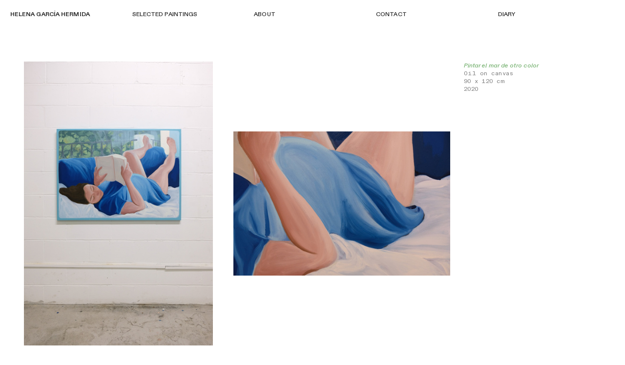

--- FILE ---
content_type: text/html; charset=UTF-8
request_url: https://helenagarciahermida.com/Pintar-el-mar-de-otro-color
body_size: 22977
content:
<!DOCTYPE html>
<!-- 

        Running on cargo.site

-->
<html lang="en" data-predefined-style="true" data-css-presets="true" data-css-preset data-typography-preset>
	<head>
<script>
				var __cargo_context__ = 'live';
				var __cargo_js_ver__ = 'c=3521555348';
				var __cargo_maint__ = false;
				
				
			</script>
					<meta http-equiv="X-UA-Compatible" content="IE=edge,chrome=1">
		<meta http-equiv="Content-Type" content="text/html; charset=utf-8">
		<meta name="viewport" content="initial-scale=1.0, maximum-scale=1.0, user-scalable=no">
		
			<meta name="robots" content="index,follow">
		<title>Pintar el mar de otro color — helenagarciahermida</title>
		<meta name="description" content="Pintar el mar de otro color Oil on canvas 90 x 120 cm   2020 Podría hacer un castillo podría pintar el mar de otro...">
				<meta name="twitter:card" content="summary_large_image">
		<meta name="twitter:title" content="Pintar el mar de otro color — helenagarciahermida">
		<meta name="twitter:description" content="Pintar el mar de otro color Oil on canvas 90 x 120 cm   2020 Podría hacer un castillo podría pintar el mar de otro...">
		<meta name="twitter:image" content="https://freight.cargo.site/w/1200/i/d1e3ee08f3e5508150c1384f85634da29c3b8ee3ab40ff1ccef946b4a69006e1/2.jpg">
		<meta property="og:locale" content="en_US">
		<meta property="og:title" content="Pintar el mar de otro color — helenagarciahermida">
		<meta property="og:description" content="Pintar el mar de otro color Oil on canvas 90 x 120 cm   2020 Podría hacer un castillo podría pintar el mar de otro...">
		<meta property="og:url" content="https://helenagarciahermida.com/Pintar-el-mar-de-otro-color">
		<meta property="og:image" content="https://freight.cargo.site/w/1200/i/d1e3ee08f3e5508150c1384f85634da29c3b8ee3ab40ff1ccef946b4a69006e1/2.jpg">
		<meta property="og:type" content="website">

		<link rel="preconnect" href="https://static.cargo.site" crossorigin>
		<link rel="preconnect" href="https://freight.cargo.site" crossorigin>
				<link rel="preconnect" href="https://type.cargo.site" crossorigin>

		<!--<link rel="preload" href="https://static.cargo.site/assets/social/IconFont-Regular-0.9.3.woff2" as="font" type="font/woff" crossorigin>-->

		

		<link href="https://static.cargo.site/favicon/favicon.ico" rel="shortcut icon">
		<link href="https://helenagarciahermida.com/rss" rel="alternate" type="application/rss+xml" title="helenagarciahermida feed">

		<link href="https://helenagarciahermida.com/stylesheet?c=3521555348&1760359260" id="member_stylesheet" rel="stylesheet" type="text/css" />
<style id="">@font-face{font-family:Icons;src:url(https://static.cargo.site/assets/social/IconFont-Regular-0.9.3.woff2);unicode-range:U+E000-E15C,U+F0000,U+FE0E}@font-face{font-family:Icons;src:url(https://static.cargo.site/assets/social/IconFont-Regular-0.9.3.woff2);font-weight:240;unicode-range:U+E000-E15C,U+F0000,U+FE0E}@font-face{font-family:Icons;src:url(https://static.cargo.site/assets/social/IconFont-Regular-0.9.3.woff2);unicode-range:U+E000-E15C,U+F0000,U+FE0E;font-weight:400}@font-face{font-family:Icons;src:url(https://static.cargo.site/assets/social/IconFont-Regular-0.9.3.woff2);unicode-range:U+E000-E15C,U+F0000,U+FE0E;font-weight:600}@font-face{font-family:Icons;src:url(https://static.cargo.site/assets/social/IconFont-Regular-0.9.3.woff2);unicode-range:U+E000-E15C,U+F0000,U+FE0E;font-weight:800}@font-face{font-family:Icons;src:url(https://static.cargo.site/assets/social/IconFont-Regular-0.9.3.woff2);unicode-range:U+E000-E15C,U+F0000,U+FE0E;font-style:italic}@font-face{font-family:Icons;src:url(https://static.cargo.site/assets/social/IconFont-Regular-0.9.3.woff2);unicode-range:U+E000-E15C,U+F0000,U+FE0E;font-weight:200;font-style:italic}@font-face{font-family:Icons;src:url(https://static.cargo.site/assets/social/IconFont-Regular-0.9.3.woff2);unicode-range:U+E000-E15C,U+F0000,U+FE0E;font-weight:400;font-style:italic}@font-face{font-family:Icons;src:url(https://static.cargo.site/assets/social/IconFont-Regular-0.9.3.woff2);unicode-range:U+E000-E15C,U+F0000,U+FE0E;font-weight:600;font-style:italic}@font-face{font-family:Icons;src:url(https://static.cargo.site/assets/social/IconFont-Regular-0.9.3.woff2);unicode-range:U+E000-E15C,U+F0000,U+FE0E;font-weight:800;font-style:italic}body.iconfont-loading,body.iconfont-loading *{color:transparent!important}body{-moz-osx-font-smoothing:grayscale;-webkit-font-smoothing:antialiased;-webkit-text-size-adjust:none}body.no-scroll{overflow:hidden}/*!
 * Content
 */.page{word-wrap:break-word}:focus{outline:0}.pointer-events-none{pointer-events:none}.pointer-events-auto{pointer-events:auto}.pointer-events-none .page_content .audio-player,.pointer-events-none .page_content .shop_product,.pointer-events-none .page_content a,.pointer-events-none .page_content audio,.pointer-events-none .page_content button,.pointer-events-none .page_content details,.pointer-events-none .page_content iframe,.pointer-events-none .page_content img,.pointer-events-none .page_content input,.pointer-events-none .page_content video{pointer-events:auto}.pointer-events-none .page_content *>a,.pointer-events-none .page_content>a{position:relative}s *{text-transform:inherit}#toolset{position:fixed;bottom:10px;right:10px;z-index:8}.mobile #toolset,.template_site_inframe #toolset{display:none}#toolset a{display:block;height:24px;width:24px;margin:0;padding:0;text-decoration:none;background:rgba(0,0,0,.2)}#toolset a:hover{background:rgba(0,0,0,.8)}[data-adminview] #toolset a,[data-adminview] #toolset_admin a{background:rgba(0,0,0,.04);pointer-events:none;cursor:default}#toolset_admin a:active{background:rgba(0,0,0,.7)}#toolset_admin a svg>*{transform:scale(1.1) translate(0,-.5px);transform-origin:50% 50%}#toolset_admin a svg{pointer-events:none;width:100%!important;height:auto!important}#following-container{overflow:auto;-webkit-overflow-scrolling:touch}#following-container iframe{height:100%;width:100%;position:absolute;top:0;left:0;right:0;bottom:0}:root{--following-width:-400px;--following-animation-duration:450ms}@keyframes following-open{0%{transform:translateX(0)}100%{transform:translateX(var(--following-width))}}@keyframes following-open-inverse{0%{transform:translateX(0)}100%{transform:translateX(calc(-1 * var(--following-width)))}}@keyframes following-close{0%{transform:translateX(var(--following-width))}100%{transform:translateX(0)}}@keyframes following-close-inverse{0%{transform:translateX(calc(-1 * var(--following-width)))}100%{transform:translateX(0)}}body.animate-left{animation:following-open var(--following-animation-duration);animation-fill-mode:both;animation-timing-function:cubic-bezier(.24,1,.29,1)}#following-container.animate-left{animation:following-close-inverse var(--following-animation-duration);animation-fill-mode:both;animation-timing-function:cubic-bezier(.24,1,.29,1)}#following-container.animate-left #following-frame{animation:following-close var(--following-animation-duration);animation-fill-mode:both;animation-timing-function:cubic-bezier(.24,1,.29,1)}body.animate-right{animation:following-close var(--following-animation-duration);animation-fill-mode:both;animation-timing-function:cubic-bezier(.24,1,.29,1)}#following-container.animate-right{animation:following-open-inverse var(--following-animation-duration);animation-fill-mode:both;animation-timing-function:cubic-bezier(.24,1,.29,1)}#following-container.animate-right #following-frame{animation:following-open var(--following-animation-duration);animation-fill-mode:both;animation-timing-function:cubic-bezier(.24,1,.29,1)}.slick-slider{position:relative;display:block;-moz-box-sizing:border-box;box-sizing:border-box;-webkit-user-select:none;-moz-user-select:none;-ms-user-select:none;user-select:none;-webkit-touch-callout:none;-khtml-user-select:none;-ms-touch-action:pan-y;touch-action:pan-y;-webkit-tap-highlight-color:transparent}.slick-list{position:relative;display:block;overflow:hidden;margin:0;padding:0}.slick-list:focus{outline:0}.slick-list.dragging{cursor:pointer;cursor:hand}.slick-slider .slick-list,.slick-slider .slick-track{transform:translate3d(0,0,0);will-change:transform}.slick-track{position:relative;top:0;left:0;display:block}.slick-track:after,.slick-track:before{display:table;content:'';width:1px;height:1px;margin-top:-1px;margin-left:-1px}.slick-track:after{clear:both}.slick-loading .slick-track{visibility:hidden}.slick-slide{display:none;float:left;height:100%;min-height:1px}[dir=rtl] .slick-slide{float:right}.content .slick-slide img{display:inline-block}.content .slick-slide img:not(.image-zoom){cursor:pointer}.content .scrub .slick-list,.content .scrub .slick-slide img:not(.image-zoom){cursor:ew-resize}body.slideshow-scrub-dragging *{cursor:ew-resize!important}.content .slick-slide img:not([src]),.content .slick-slide img[src='']{width:100%;height:auto}.slick-slide.slick-loading img{display:none}.slick-slide.dragging img{pointer-events:none}.slick-initialized .slick-slide{display:block}.slick-loading .slick-slide{visibility:hidden}.slick-vertical .slick-slide{display:block;height:auto;border:1px solid transparent}.slick-arrow.slick-hidden{display:none}.slick-arrow{position:absolute;z-index:9;width:0;top:0;height:100%;cursor:pointer;will-change:opacity;-webkit-transition:opacity 333ms cubic-bezier(.4,0,.22,1);transition:opacity 333ms cubic-bezier(.4,0,.22,1)}.slick-arrow.hidden{opacity:0}.slick-arrow svg{position:absolute;width:36px;height:36px;top:0;left:0;right:0;bottom:0;margin:auto;transform:translate(.25px,.25px)}.slick-arrow svg.right-arrow{transform:translate(.25px,.25px) scaleX(-1)}.slick-arrow svg:active{opacity:.75}.slick-arrow svg .arrow-shape{fill:none!important;stroke:#fff;stroke-linecap:square}.slick-arrow svg .arrow-outline{fill:none!important;stroke-width:2.5px;stroke:rgba(0,0,0,.6);stroke-linecap:square}.slick-arrow.slick-next{right:0;text-align:right}.slick-next svg,.wallpaper-navigation .slick-next svg{margin-right:10px}.mobile .slick-next svg{margin-right:10px}.slick-arrow.slick-prev{text-align:left}.slick-prev svg,.wallpaper-navigation .slick-prev svg{margin-left:10px}.mobile .slick-prev svg{margin-left:10px}.loading_animation{display:none;vertical-align:middle;z-index:15;line-height:0;pointer-events:none;border-radius:100%}.loading_animation.hidden{display:none}.loading_animation.pulsing{opacity:0;display:inline-block;animation-delay:.1s;-webkit-animation-delay:.1s;-moz-animation-delay:.1s;animation-duration:12s;animation-iteration-count:infinite;animation:fade-pulse-in .5s ease-in-out;-moz-animation:fade-pulse-in .5s ease-in-out;-webkit-animation:fade-pulse-in .5s ease-in-out;-webkit-animation-fill-mode:forwards;-moz-animation-fill-mode:forwards;animation-fill-mode:forwards}.loading_animation.pulsing.no-delay{animation-delay:0s;-webkit-animation-delay:0s;-moz-animation-delay:0s}.loading_animation div{border-radius:100%}.loading_animation div svg{max-width:100%;height:auto}.loading_animation div,.loading_animation div svg{width:20px;height:20px}.loading_animation.full-width svg{width:100%;height:auto}.loading_animation.full-width.big svg{width:100px;height:100px}.loading_animation div svg>*{fill:#ccc}.loading_animation div{-webkit-animation:spin-loading 12s ease-out;-webkit-animation-iteration-count:infinite;-moz-animation:spin-loading 12s ease-out;-moz-animation-iteration-count:infinite;animation:spin-loading 12s ease-out;animation-iteration-count:infinite}.loading_animation.hidden{display:none}[data-backdrop] .loading_animation{position:absolute;top:15px;left:15px;z-index:99}.loading_animation.position-absolute.middle{top:calc(50% - 10px);left:calc(50% - 10px)}.loading_animation.position-absolute.topleft{top:0;left:0}.loading_animation.position-absolute.middleright{top:calc(50% - 10px);right:1rem}.loading_animation.position-absolute.middleleft{top:calc(50% - 10px);left:1rem}.loading_animation.gray div svg>*{fill:#999}.loading_animation.gray-dark div svg>*{fill:#666}.loading_animation.gray-darker div svg>*{fill:#555}.loading_animation.gray-light div svg>*{fill:#ccc}.loading_animation.white div svg>*{fill:rgba(255,255,255,.85)}.loading_animation.blue div svg>*{fill:#698fff}.loading_animation.inline{display:inline-block;margin-bottom:.5ex}.loading_animation.inline.left{margin-right:.5ex}@-webkit-keyframes fade-pulse-in{0%{opacity:0}50%{opacity:.5}100%{opacity:1}}@-moz-keyframes fade-pulse-in{0%{opacity:0}50%{opacity:.5}100%{opacity:1}}@keyframes fade-pulse-in{0%{opacity:0}50%{opacity:.5}100%{opacity:1}}@-webkit-keyframes pulsate{0%{opacity:1}50%{opacity:0}100%{opacity:1}}@-moz-keyframes pulsate{0%{opacity:1}50%{opacity:0}100%{opacity:1}}@keyframes pulsate{0%{opacity:1}50%{opacity:0}100%{opacity:1}}@-webkit-keyframes spin-loading{0%{transform:rotate(0)}9%{transform:rotate(1050deg)}18%{transform:rotate(-1090deg)}20%{transform:rotate(-1080deg)}23%{transform:rotate(-1080deg)}28%{transform:rotate(-1095deg)}29%{transform:rotate(-1065deg)}34%{transform:rotate(-1080deg)}35%{transform:rotate(-1050deg)}40%{transform:rotate(-1065deg)}41%{transform:rotate(-1035deg)}44%{transform:rotate(-1035deg)}47%{transform:rotate(-2160deg)}50%{transform:rotate(-2160deg)}56%{transform:rotate(45deg)}60%{transform:rotate(45deg)}80%{transform:rotate(6120deg)}100%{transform:rotate(0)}}@keyframes spin-loading{0%{transform:rotate(0)}9%{transform:rotate(1050deg)}18%{transform:rotate(-1090deg)}20%{transform:rotate(-1080deg)}23%{transform:rotate(-1080deg)}28%{transform:rotate(-1095deg)}29%{transform:rotate(-1065deg)}34%{transform:rotate(-1080deg)}35%{transform:rotate(-1050deg)}40%{transform:rotate(-1065deg)}41%{transform:rotate(-1035deg)}44%{transform:rotate(-1035deg)}47%{transform:rotate(-2160deg)}50%{transform:rotate(-2160deg)}56%{transform:rotate(45deg)}60%{transform:rotate(45deg)}80%{transform:rotate(6120deg)}100%{transform:rotate(0)}}[grid-row]{align-items:flex-start;box-sizing:border-box;display:-webkit-box;display:-webkit-flex;display:-ms-flexbox;display:flex;-webkit-flex-wrap:wrap;-ms-flex-wrap:wrap;flex-wrap:wrap}[grid-col]{box-sizing:border-box}[grid-row] [grid-col].empty:after{content:"\0000A0";cursor:text}body.mobile[data-adminview=content-editproject] [grid-row] [grid-col].empty:after{display:none}[grid-col=auto]{-webkit-box-flex:1;-webkit-flex:1;-ms-flex:1;flex:1}[grid-col=x12]{width:100%}[grid-col=x11]{width:50%}[grid-col=x10]{width:33.33%}[grid-col=x9]{width:25%}[grid-col=x8]{width:20%}[grid-col=x7]{width:16.666666667%}[grid-col=x6]{width:14.285714286%}[grid-col=x5]{width:12.5%}[grid-col=x4]{width:11.111111111%}[grid-col=x3]{width:10%}[grid-col=x2]{width:9.090909091%}[grid-col=x1]{width:8.333333333%}[grid-col="1"]{width:8.33333%}[grid-col="2"]{width:16.66667%}[grid-col="3"]{width:25%}[grid-col="4"]{width:33.33333%}[grid-col="5"]{width:41.66667%}[grid-col="6"]{width:50%}[grid-col="7"]{width:58.33333%}[grid-col="8"]{width:66.66667%}[grid-col="9"]{width:75%}[grid-col="10"]{width:83.33333%}[grid-col="11"]{width:91.66667%}[grid-col="12"]{width:100%}body.mobile [grid-responsive] [grid-col]{width:100%;-webkit-box-flex:none;-webkit-flex:none;-ms-flex:none;flex:none}[data-ce-host=true][contenteditable=true] [grid-pad]{pointer-events:none}[data-ce-host=true][contenteditable=true] [grid-pad]>*{pointer-events:auto}[grid-pad="0"]{padding:0}[grid-pad="0.25"]{padding:.125rem}[grid-pad="0.5"]{padding:.25rem}[grid-pad="0.75"]{padding:.375rem}[grid-pad="1"]{padding:.5rem}[grid-pad="1.25"]{padding:.625rem}[grid-pad="1.5"]{padding:.75rem}[grid-pad="1.75"]{padding:.875rem}[grid-pad="2"]{padding:1rem}[grid-pad="2.5"]{padding:1.25rem}[grid-pad="3"]{padding:1.5rem}[grid-pad="3.5"]{padding:1.75rem}[grid-pad="4"]{padding:2rem}[grid-pad="5"]{padding:2.5rem}[grid-pad="6"]{padding:3rem}[grid-pad="7"]{padding:3.5rem}[grid-pad="8"]{padding:4rem}[grid-pad="9"]{padding:4.5rem}[grid-pad="10"]{padding:5rem}[grid-gutter="0"]{margin:0}[grid-gutter="0.5"]{margin:-.25rem}[grid-gutter="1"]{margin:-.5rem}[grid-gutter="1.5"]{margin:-.75rem}[grid-gutter="2"]{margin:-1rem}[grid-gutter="2.5"]{margin:-1.25rem}[grid-gutter="3"]{margin:-1.5rem}[grid-gutter="3.5"]{margin:-1.75rem}[grid-gutter="4"]{margin:-2rem}[grid-gutter="5"]{margin:-2.5rem}[grid-gutter="6"]{margin:-3rem}[grid-gutter="7"]{margin:-3.5rem}[grid-gutter="8"]{margin:-4rem}[grid-gutter="10"]{margin:-5rem}[grid-gutter="12"]{margin:-6rem}[grid-gutter="14"]{margin:-7rem}[grid-gutter="16"]{margin:-8rem}[grid-gutter="18"]{margin:-9rem}[grid-gutter="20"]{margin:-10rem}small{max-width:100%;text-decoration:inherit}img:not([src]),img[src='']{outline:1px solid rgba(177,177,177,.4);outline-offset:-1px;content:url([data-uri])}img.image-zoom{cursor:-webkit-zoom-in;cursor:-moz-zoom-in;cursor:zoom-in}#imprimatur{color:#333;font-size:10px;font-family:-apple-system,BlinkMacSystemFont,"Segoe UI",Roboto,Oxygen,Ubuntu,Cantarell,"Open Sans","Helvetica Neue",sans-serif,"Sans Serif",Icons;/*!System*/position:fixed;opacity:.3;right:-28px;bottom:160px;transform:rotate(270deg);-ms-transform:rotate(270deg);-webkit-transform:rotate(270deg);z-index:8;text-transform:uppercase;color:#999;opacity:.5;padding-bottom:2px;text-decoration:none}.mobile #imprimatur{display:none}bodycopy cargo-link a{font-family:-apple-system,BlinkMacSystemFont,"Segoe UI",Roboto,Oxygen,Ubuntu,Cantarell,"Open Sans","Helvetica Neue",sans-serif,"Sans Serif",Icons;/*!System*/font-size:12px;font-style:normal;font-weight:400;transform:rotate(270deg);text-decoration:none;position:fixed!important;right:-27px;bottom:100px;text-decoration:none;letter-spacing:normal;background:0 0;border:0;border-bottom:0;outline:0}/*! PhotoSwipe Default UI CSS by Dmitry Semenov | photoswipe.com | MIT license */.pswp--has_mouse .pswp__button--arrow--left,.pswp--has_mouse .pswp__button--arrow--right,.pswp__ui{visibility:visible}.pswp--minimal--dark .pswp__top-bar,.pswp__button{background:0 0}.pswp,.pswp__bg,.pswp__container,.pswp__img--placeholder,.pswp__zoom-wrap,.quick-view-navigation{-webkit-backface-visibility:hidden}.pswp__button{cursor:pointer;opacity:1;-webkit-appearance:none;transition:opacity .2s;-webkit-box-shadow:none;box-shadow:none}.pswp__button-close>svg{top:10px;right:10px;margin-left:auto}.pswp--touch .quick-view-navigation{display:none}.pswp__ui{-webkit-font-smoothing:auto;opacity:1;z-index:1550}.quick-view-navigation{will-change:opacity;-webkit-transition:opacity 333ms cubic-bezier(.4,0,.22,1);transition:opacity 333ms cubic-bezier(.4,0,.22,1)}.quick-view-navigation .pswp__group .pswp__button{pointer-events:auto}.pswp__button>svg{position:absolute;width:36px;height:36px}.quick-view-navigation .pswp__group:active svg{opacity:.75}.pswp__button svg .shape-shape{fill:#fff}.pswp__button svg .shape-outline{fill:#000}.pswp__button-prev>svg{top:0;bottom:0;left:10px;margin:auto}.pswp__button-next>svg{top:0;bottom:0;right:10px;margin:auto}.quick-view-navigation .pswp__group .pswp__button-prev{position:absolute;left:0;top:0;width:0;height:100%}.quick-view-navigation .pswp__group .pswp__button-next{position:absolute;right:0;top:0;width:0;height:100%}.quick-view-navigation .close-button,.quick-view-navigation .left-arrow,.quick-view-navigation .right-arrow{transform:translate(.25px,.25px)}.quick-view-navigation .right-arrow{transform:translate(.25px,.25px) scaleX(-1)}.pswp__button svg .shape-outline{fill:transparent!important;stroke:#000;stroke-width:2.5px;stroke-linecap:square}.pswp__button svg .shape-shape{fill:transparent!important;stroke:#fff;stroke-width:1.5px;stroke-linecap:square}.pswp__bg,.pswp__scroll-wrap,.pswp__zoom-wrap{width:100%;position:absolute}.quick-view-navigation .pswp__group .pswp__button-close{margin:0}.pswp__container,.pswp__item,.pswp__zoom-wrap{right:0;bottom:0;top:0;position:absolute;left:0}.pswp__ui--hidden .pswp__button{opacity:.001}.pswp__ui--hidden .pswp__button,.pswp__ui--hidden .pswp__button *{pointer-events:none}.pswp .pswp__ui.pswp__ui--displaynone{display:none}.pswp__element--disabled{display:none!important}/*! PhotoSwipe main CSS by Dmitry Semenov | photoswipe.com | MIT license */.pswp{position:fixed;display:none;height:100%;width:100%;top:0;left:0;right:0;bottom:0;margin:auto;-ms-touch-action:none;touch-action:none;z-index:9999999;-webkit-text-size-adjust:100%;line-height:initial;letter-spacing:initial;outline:0}.pswp img{max-width:none}.pswp--zoom-disabled .pswp__img{cursor:default!important}.pswp--animate_opacity{opacity:.001;will-change:opacity;-webkit-transition:opacity 333ms cubic-bezier(.4,0,.22,1);transition:opacity 333ms cubic-bezier(.4,0,.22,1)}.pswp--open{display:block}.pswp--zoom-allowed .pswp__img{cursor:-webkit-zoom-in;cursor:-moz-zoom-in;cursor:zoom-in}.pswp--zoomed-in .pswp__img{cursor:-webkit-grab;cursor:-moz-grab;cursor:grab}.pswp--dragging .pswp__img{cursor:-webkit-grabbing;cursor:-moz-grabbing;cursor:grabbing}.pswp__bg{left:0;top:0;height:100%;opacity:0;transform:translateZ(0);will-change:opacity}.pswp__scroll-wrap{left:0;top:0;height:100%}.pswp__container,.pswp__zoom-wrap{-ms-touch-action:none;touch-action:none}.pswp__container,.pswp__img{-webkit-user-select:none;-moz-user-select:none;-ms-user-select:none;user-select:none;-webkit-tap-highlight-color:transparent;-webkit-touch-callout:none}.pswp__zoom-wrap{-webkit-transform-origin:left top;-ms-transform-origin:left top;transform-origin:left top;-webkit-transition:-webkit-transform 222ms cubic-bezier(.4,0,.22,1);transition:transform 222ms cubic-bezier(.4,0,.22,1)}.pswp__bg{-webkit-transition:opacity 222ms cubic-bezier(.4,0,.22,1);transition:opacity 222ms cubic-bezier(.4,0,.22,1)}.pswp--animated-in .pswp__bg,.pswp--animated-in .pswp__zoom-wrap{-webkit-transition:none;transition:none}.pswp--hide-overflow .pswp__scroll-wrap,.pswp--hide-overflow.pswp{overflow:hidden}.pswp__img{position:absolute;width:auto;height:auto;top:0;left:0}.pswp__img--placeholder--blank{background:#222}.pswp--ie .pswp__img{width:100%!important;height:auto!important;left:0;top:0}.pswp__ui--idle{opacity:0}.pswp__error-msg{position:absolute;left:0;top:50%;width:100%;text-align:center;font-size:14px;line-height:16px;margin-top:-8px;color:#ccc}.pswp__error-msg a{color:#ccc;text-decoration:underline}.pswp__error-msg{font-family:-apple-system,BlinkMacSystemFont,"Segoe UI",Roboto,Oxygen,Ubuntu,Cantarell,"Open Sans","Helvetica Neue",sans-serif}.quick-view.mouse-down .iframe-item{pointer-events:none!important}.quick-view-caption-positioner{pointer-events:none;width:100%;height:100%}.quick-view-caption-wrapper{margin:auto;position:absolute;bottom:0;left:0;right:0}.quick-view-horizontal-align-left .quick-view-caption-wrapper{margin-left:0}.quick-view-horizontal-align-right .quick-view-caption-wrapper{margin-right:0}[data-quick-view-caption]{transition:.1s opacity ease-in-out;position:absolute;bottom:0;left:0;right:0}.quick-view-horizontal-align-left [data-quick-view-caption]{text-align:left}.quick-view-horizontal-align-right [data-quick-view-caption]{text-align:right}.quick-view-caption{transition:.1s opacity ease-in-out}.quick-view-caption>*{display:inline-block}.quick-view-caption *{pointer-events:auto}.quick-view-caption.hidden{opacity:0}.shop_product .dropdown_wrapper{flex:0 0 100%;position:relative}.shop_product select{appearance:none;-moz-appearance:none;-webkit-appearance:none;outline:0;-webkit-font-smoothing:antialiased;-moz-osx-font-smoothing:grayscale;cursor:pointer;border-radius:0;white-space:nowrap;overflow:hidden!important;text-overflow:ellipsis}.shop_product select.dropdown::-ms-expand{display:none}.shop_product a{cursor:pointer;border-bottom:none;text-decoration:none}.shop_product a.out-of-stock{pointer-events:none}body.audio-player-dragging *{cursor:ew-resize!important}.audio-player{display:inline-flex;flex:1 0 calc(100% - 2px);width:calc(100% - 2px)}.audio-player .button{height:100%;flex:0 0 3.3rem;display:flex}.audio-player .separator{left:3.3rem;height:100%}.audio-player .buffer{width:0%;height:100%;transition:left .3s linear,width .3s linear}.audio-player.seeking .buffer{transition:left 0s,width 0s}.audio-player.seeking{user-select:none;-webkit-user-select:none;cursor:ew-resize}.audio-player.seeking *{user-select:none;-webkit-user-select:none;cursor:ew-resize}.audio-player .bar{overflow:hidden;display:flex;justify-content:space-between;align-content:center;flex-grow:1}.audio-player .progress{width:0%;height:100%;transition:width .3s linear}.audio-player.seeking .progress{transition:width 0s}.audio-player .pause,.audio-player .play{cursor:pointer;height:100%}.audio-player .note-icon{margin:auto 0;order:2;flex:0 1 auto}.audio-player .title{white-space:nowrap;overflow:hidden;text-overflow:ellipsis;pointer-events:none;user-select:none;padding:.5rem 0 .5rem 1rem;margin:auto auto auto 0;flex:0 3 auto;min-width:0;width:100%}.audio-player .total-time{flex:0 1 auto;margin:auto 0}.audio-player .current-time,.audio-player .play-text{flex:0 1 auto;margin:auto 0}.audio-player .stream-anim{user-select:none;margin:auto auto auto 0}.audio-player .stream-anim span{display:inline-block}.audio-player .buffer,.audio-player .current-time,.audio-player .note-svg,.audio-player .play-text,.audio-player .separator,.audio-player .total-time{user-select:none;pointer-events:none}.audio-player .buffer,.audio-player .play-text,.audio-player .progress{position:absolute}.audio-player,.audio-player .bar,.audio-player .button,.audio-player .current-time,.audio-player .note-icon,.audio-player .pause,.audio-player .play,.audio-player .total-time{position:relative}body.mobile .audio-player,body.mobile .audio-player *{-webkit-touch-callout:none}#standalone-admin-frame{border:0;width:400px;position:absolute;right:0;top:0;height:100vh;z-index:99}body[standalone-admin=true] #standalone-admin-frame{transform:translate(0,0)}body[standalone-admin=true] .main_container{width:calc(100% - 400px)}body[standalone-admin=false] #standalone-admin-frame{transform:translate(100%,0)}body[standalone-admin=false] .main_container{width:100%}.toggle_standaloneAdmin{position:fixed;top:0;right:400px;height:40px;width:40px;z-index:999;cursor:pointer;background-color:rgba(0,0,0,.4)}.toggle_standaloneAdmin:active{opacity:.7}body[standalone-admin=false] .toggle_standaloneAdmin{right:0}.toggle_standaloneAdmin *{color:#fff;fill:#fff}.toggle_standaloneAdmin svg{padding:6px;width:100%;height:100%;opacity:.85}body[standalone-admin=false] .toggle_standaloneAdmin #close,body[standalone-admin=true] .toggle_standaloneAdmin #backdropsettings{display:none}.toggle_standaloneAdmin>div{width:100%;height:100%}#admin_toggle_button{position:fixed;top:50%;transform:translate(0,-50%);right:400px;height:36px;width:12px;z-index:999;cursor:pointer;background-color:rgba(0,0,0,.09);padding-left:2px;margin-right:5px}#admin_toggle_button .bar{content:'';background:rgba(0,0,0,.09);position:fixed;width:5px;bottom:0;top:0;z-index:10}#admin_toggle_button:active{background:rgba(0,0,0,.065)}#admin_toggle_button *{color:#fff;fill:#fff}#admin_toggle_button svg{padding:0;width:16px;height:36px;margin-left:1px;opacity:1}#admin_toggle_button svg *{fill:#fff;opacity:1}#admin_toggle_button[data-state=closed] .toggle_admin_close{display:none}#admin_toggle_button[data-state=closed],#admin_toggle_button[data-state=closed] .toggle_admin_open{width:20px;cursor:pointer;margin:0}#admin_toggle_button[data-state=closed] svg{margin-left:2px}#admin_toggle_button[data-state=open] .toggle_admin_open{display:none}select,select *{text-rendering:auto!important}b b{font-weight:inherit}*{-webkit-box-sizing:border-box;-moz-box-sizing:border-box;box-sizing:border-box}customhtml>*{position:relative;z-index:10}body,html{min-height:100vh;margin:0;padding:0}html{touch-action:manipulation;position:relative;background-color:#fff}.main_container{min-height:100vh;width:100%;overflow:hidden}.container{display:-webkit-box;display:-webkit-flex;display:-moz-box;display:-ms-flexbox;display:flex;-webkit-flex-wrap:wrap;-moz-flex-wrap:wrap;-ms-flex-wrap:wrap;flex-wrap:wrap;max-width:100%;width:100%;overflow:visible}.container{align-items:flex-start;-webkit-align-items:flex-start}.page{z-index:2}.page ul li>text-limit{display:block}.content,.content_container,.pinned{-webkit-flex:1 0 auto;-moz-flex:1 0 auto;-ms-flex:1 0 auto;flex:1 0 auto;max-width:100%}.content_container{width:100%}.content_container.full_height{min-height:100vh}.page_background{position:absolute;top:0;left:0;width:100%;height:100%}.page_container{position:relative;overflow:visible;width:100%}.backdrop{position:absolute;top:0;z-index:1;width:100%;height:100%;max-height:100vh}.backdrop>div{position:absolute;top:0;left:0;width:100%;height:100%;-webkit-backface-visibility:hidden;backface-visibility:hidden;transform:translate3d(0,0,0);contain:strict}[data-backdrop].backdrop>div[data-overflowing]{max-height:100vh;position:absolute;top:0;left:0}body.mobile [split-responsive]{display:flex;flex-direction:column}body.mobile [split-responsive] .container{width:100%;order:2}body.mobile [split-responsive] .backdrop{position:relative;height:50vh;width:100%;order:1}body.mobile [split-responsive] [data-auxiliary].backdrop{position:absolute;height:50vh;width:100%;order:1}.page{position:relative;z-index:2}img[data-align=left]{float:left}img[data-align=right]{float:right}[data-rotation]{transform-origin:center center}.content .page_content:not([contenteditable=true]) [data-draggable]{pointer-events:auto!important;backface-visibility:hidden}.preserve-3d{-moz-transform-style:preserve-3d;transform-style:preserve-3d}.content .page_content:not([contenteditable=true]) [data-draggable] iframe{pointer-events:none!important}.dragging-active iframe{pointer-events:none!important}.content .page_content:not([contenteditable=true]) [data-draggable]:active{opacity:1}.content .scroll-transition-fade{transition:transform 1s ease-in-out,opacity .8s ease-in-out}.content .scroll-transition-fade.below-viewport{opacity:0;transform:translateY(40px)}.mobile.full_width .page_container:not([split-layout]) .container_width{width:100%}[data-view=pinned_bottom] .bottom_pin_invisibility{visibility:hidden}.pinned{position:relative;width:100%}.pinned .page_container.accommodate:not(.fixed):not(.overlay){z-index:2}.pinned .page_container.overlay{position:absolute;z-index:4}.pinned .page_container.overlay.fixed{position:fixed}.pinned .page_container.overlay.fixed .page{max-height:100vh;-webkit-overflow-scrolling:touch}.pinned .page_container.overlay.fixed .page.allow-scroll{overflow-y:auto;overflow-x:hidden}.pinned .page_container.overlay.fixed .page.allow-scroll{align-items:flex-start;-webkit-align-items:flex-start}.pinned .page_container .page.allow-scroll::-webkit-scrollbar{width:0;background:0 0;display:none}.pinned.pinned_top .page_container.overlay{left:0;top:0}.pinned.pinned_bottom .page_container.overlay{left:0;bottom:0}div[data-container=set]:empty{margin-top:1px}.thumbnails{position:relative;z-index:1}[thumbnails=grid]{align-items:baseline}[thumbnails=justify] .thumbnail{box-sizing:content-box}[thumbnails][data-padding-zero] .thumbnail{margin-bottom:-1px}[thumbnails=montessori] .thumbnail{pointer-events:auto;position:absolute}[thumbnails] .thumbnail>a{display:block;text-decoration:none}[thumbnails=montessori]{height:0}[thumbnails][data-resizing],[thumbnails][data-resizing] *{cursor:nwse-resize}[thumbnails] .thumbnail .resize-handle{cursor:nwse-resize;width:26px;height:26px;padding:5px;position:absolute;opacity:.75;right:-1px;bottom:-1px;z-index:100}[thumbnails][data-resizing] .resize-handle{display:none}[thumbnails] .thumbnail .resize-handle svg{position:absolute;top:0;left:0}[thumbnails] .thumbnail .resize-handle:hover{opacity:1}[data-can-move].thumbnail .resize-handle svg .resize_path_outline{fill:#fff}[data-can-move].thumbnail .resize-handle svg .resize_path{fill:#000}[thumbnails=montessori] .thumbnail_sizer{height:0;width:100%;position:relative;padding-bottom:100%;pointer-events:none}[thumbnails] .thumbnail img{display:block;min-height:3px;margin-bottom:0}[thumbnails] .thumbnail img:not([src]),img[src=""]{margin:0!important;width:100%;min-height:3px;height:100%!important;position:absolute}[aspect-ratio="1x1"].thumb_image{height:0;padding-bottom:100%;overflow:hidden}[aspect-ratio="4x3"].thumb_image{height:0;padding-bottom:75%;overflow:hidden}[aspect-ratio="16x9"].thumb_image{height:0;padding-bottom:56.25%;overflow:hidden}[thumbnails] .thumb_image{width:100%;position:relative}[thumbnails][thumbnail-vertical-align=top]{align-items:flex-start}[thumbnails][thumbnail-vertical-align=middle]{align-items:center}[thumbnails][thumbnail-vertical-align=bottom]{align-items:baseline}[thumbnails][thumbnail-horizontal-align=left]{justify-content:flex-start}[thumbnails][thumbnail-horizontal-align=middle]{justify-content:center}[thumbnails][thumbnail-horizontal-align=right]{justify-content:flex-end}.thumb_image.default_image>svg{position:absolute;top:0;left:0;bottom:0;right:0;width:100%;height:100%}.thumb_image.default_image{outline:1px solid #ccc;outline-offset:-1px;position:relative}.mobile.full_width [data-view=Thumbnail] .thumbnails_width{width:100%}.content [data-draggable] a:active,.content [data-draggable] img:active{opacity:initial}.content .draggable-dragging{opacity:initial}[data-draggable].draggable_visible{visibility:visible}[data-draggable].draggable_hidden{visibility:hidden}.gallery_card [data-draggable],.marquee [data-draggable]{visibility:inherit}[data-draggable]{visibility:visible;background-color:rgba(0,0,0,.003)}#site_menu_panel_container .image-gallery:not(.initialized){height:0;padding-bottom:100%;min-height:initial}.image-gallery:not(.initialized){min-height:100vh;visibility:hidden;width:100%}.image-gallery .gallery_card img{display:block;width:100%;height:auto}.image-gallery .gallery_card{transform-origin:center}.image-gallery .gallery_card.dragging{opacity:.1;transform:initial!important}.image-gallery:not([image-gallery=slideshow]) .gallery_card iframe:only-child,.image-gallery:not([image-gallery=slideshow]) .gallery_card video:only-child{width:100%;height:100%;top:0;left:0;position:absolute}.image-gallery[image-gallery=slideshow] .gallery_card video[muted][autoplay]:not([controls]),.image-gallery[image-gallery=slideshow] .gallery_card video[muted][data-autoplay]:not([controls]){pointer-events:none}.image-gallery [image-gallery-pad="0"] video:only-child{object-fit:cover;height:calc(100% + 1px)}div.image-gallery>a,div.image-gallery>iframe,div.image-gallery>img,div.image-gallery>video{display:none}[image-gallery-row]{align-items:flex-start;box-sizing:border-box;display:-webkit-box;display:-webkit-flex;display:-ms-flexbox;display:flex;-webkit-flex-wrap:wrap;-ms-flex-wrap:wrap;flex-wrap:wrap}.image-gallery .gallery_card_image{width:100%;position:relative}[data-predefined-style=true] .image-gallery a.gallery_card{display:block;border:none}[image-gallery-col]{box-sizing:border-box}[image-gallery-col=x12]{width:100%}[image-gallery-col=x11]{width:50%}[image-gallery-col=x10]{width:33.33%}[image-gallery-col=x9]{width:25%}[image-gallery-col=x8]{width:20%}[image-gallery-col=x7]{width:16.666666667%}[image-gallery-col=x6]{width:14.285714286%}[image-gallery-col=x5]{width:12.5%}[image-gallery-col=x4]{width:11.111111111%}[image-gallery-col=x3]{width:10%}[image-gallery-col=x2]{width:9.090909091%}[image-gallery-col=x1]{width:8.333333333%}.content .page_content [image-gallery-pad].image-gallery{pointer-events:none}.content .page_content [image-gallery-pad].image-gallery .gallery_card_image>*,.content .page_content [image-gallery-pad].image-gallery .gallery_image_caption{pointer-events:auto}.content .page_content [image-gallery-pad="0"]{padding:0}.content .page_content [image-gallery-pad="0.25"]{padding:.125rem}.content .page_content [image-gallery-pad="0.5"]{padding:.25rem}.content .page_content [image-gallery-pad="0.75"]{padding:.375rem}.content .page_content [image-gallery-pad="1"]{padding:.5rem}.content .page_content [image-gallery-pad="1.25"]{padding:.625rem}.content .page_content [image-gallery-pad="1.5"]{padding:.75rem}.content .page_content [image-gallery-pad="1.75"]{padding:.875rem}.content .page_content [image-gallery-pad="2"]{padding:1rem}.content .page_content [image-gallery-pad="2.5"]{padding:1.25rem}.content .page_content [image-gallery-pad="3"]{padding:1.5rem}.content .page_content [image-gallery-pad="3.5"]{padding:1.75rem}.content .page_content [image-gallery-pad="4"]{padding:2rem}.content .page_content [image-gallery-pad="5"]{padding:2.5rem}.content .page_content [image-gallery-pad="6"]{padding:3rem}.content .page_content [image-gallery-pad="7"]{padding:3.5rem}.content .page_content [image-gallery-pad="8"]{padding:4rem}.content .page_content [image-gallery-pad="9"]{padding:4.5rem}.content .page_content [image-gallery-pad="10"]{padding:5rem}.content .page_content [image-gallery-gutter="0"]{margin:0}.content .page_content [image-gallery-gutter="0.5"]{margin:-.25rem}.content .page_content [image-gallery-gutter="1"]{margin:-.5rem}.content .page_content [image-gallery-gutter="1.5"]{margin:-.75rem}.content .page_content [image-gallery-gutter="2"]{margin:-1rem}.content .page_content [image-gallery-gutter="2.5"]{margin:-1.25rem}.content .page_content [image-gallery-gutter="3"]{margin:-1.5rem}.content .page_content [image-gallery-gutter="3.5"]{margin:-1.75rem}.content .page_content [image-gallery-gutter="4"]{margin:-2rem}.content .page_content [image-gallery-gutter="5"]{margin:-2.5rem}.content .page_content [image-gallery-gutter="6"]{margin:-3rem}.content .page_content [image-gallery-gutter="7"]{margin:-3.5rem}.content .page_content [image-gallery-gutter="8"]{margin:-4rem}.content .page_content [image-gallery-gutter="10"]{margin:-5rem}.content .page_content [image-gallery-gutter="12"]{margin:-6rem}.content .page_content [image-gallery-gutter="14"]{margin:-7rem}.content .page_content [image-gallery-gutter="16"]{margin:-8rem}.content .page_content [image-gallery-gutter="18"]{margin:-9rem}.content .page_content [image-gallery-gutter="20"]{margin:-10rem}[image-gallery=slideshow]:not(.initialized)>*{min-height:1px;opacity:0;min-width:100%}[image-gallery=slideshow][data-constrained-by=height] [image-gallery-vertical-align].slick-track{align-items:flex-start}[image-gallery=slideshow] img.image-zoom:active{opacity:initial}[image-gallery=slideshow].slick-initialized .gallery_card{pointer-events:none}[image-gallery=slideshow].slick-initialized .gallery_card.slick-current{pointer-events:auto}[image-gallery=slideshow] .gallery_card:not(.has_caption){line-height:0}.content .page_content [image-gallery=slideshow].image-gallery>*{pointer-events:auto}.content [image-gallery=slideshow].image-gallery.slick-initialized .gallery_card{overflow:hidden;margin:0;display:flex;flex-flow:row wrap;flex-shrink:0}.content [image-gallery=slideshow].image-gallery.slick-initialized .gallery_card.slick-current{overflow:visible}[image-gallery=slideshow] .gallery_image_caption{opacity:1;transition:opacity .3s;-webkit-transition:opacity .3s;width:100%;margin-left:auto;margin-right:auto;clear:both}[image-gallery-horizontal-align=left] .gallery_image_caption{text-align:left}[image-gallery-horizontal-align=middle] .gallery_image_caption{text-align:center}[image-gallery-horizontal-align=right] .gallery_image_caption{text-align:right}[image-gallery=slideshow][data-slideshow-in-transition] .gallery_image_caption{opacity:0;transition:opacity .3s;-webkit-transition:opacity .3s}[image-gallery=slideshow] .gallery_card_image{width:initial;margin:0;display:inline-block}[image-gallery=slideshow] .gallery_card img{margin:0;display:block}[image-gallery=slideshow][data-exploded]{align-items:flex-start;box-sizing:border-box;display:-webkit-box;display:-webkit-flex;display:-ms-flexbox;display:flex;-webkit-flex-wrap:wrap;-ms-flex-wrap:wrap;flex-wrap:wrap;justify-content:flex-start;align-content:flex-start}[image-gallery=slideshow][data-exploded] .gallery_card{padding:1rem;width:16.666%}[image-gallery=slideshow][data-exploded] .gallery_card_image{height:0;display:block;width:100%}[image-gallery=grid]{align-items:baseline}[image-gallery=grid] .gallery_card.has_caption .gallery_card_image{display:block}[image-gallery=grid] [image-gallery-pad="0"].gallery_card{margin-bottom:-1px}[image-gallery=grid] .gallery_card img{margin:0}[image-gallery=columns] .gallery_card img{margin:0}[image-gallery=justify]{align-items:flex-start}[image-gallery=justify] .gallery_card img{margin:0}[image-gallery=montessori][image-gallery-row]{display:block}[image-gallery=montessori] a.gallery_card,[image-gallery=montessori] div.gallery_card{position:absolute;pointer-events:auto}[image-gallery=montessori][data-can-move] .gallery_card,[image-gallery=montessori][data-can-move] .gallery_card .gallery_card_image,[image-gallery=montessori][data-can-move] .gallery_card .gallery_card_image>*{cursor:move}[image-gallery=montessori]{position:relative;height:0}[image-gallery=freeform] .gallery_card{position:relative}[image-gallery=freeform] [image-gallery-pad="0"].gallery_card{margin-bottom:-1px}[image-gallery-vertical-align]{display:flex;flex-flow:row wrap}[image-gallery-vertical-align].slick-track{display:flex;flex-flow:row nowrap}.image-gallery .slick-list{margin-bottom:-.3px}[image-gallery-vertical-align=top]{align-content:flex-start;align-items:flex-start}[image-gallery-vertical-align=middle]{align-items:center;align-content:center}[image-gallery-vertical-align=bottom]{align-content:flex-end;align-items:flex-end}[image-gallery-horizontal-align=left]{justify-content:flex-start}[image-gallery-horizontal-align=middle]{justify-content:center}[image-gallery-horizontal-align=right]{justify-content:flex-end}.image-gallery[data-resizing],.image-gallery[data-resizing] *{cursor:nwse-resize!important}.image-gallery .gallery_card .resize-handle,.image-gallery .gallery_card .resize-handle *{cursor:nwse-resize!important}.image-gallery .gallery_card .resize-handle{width:26px;height:26px;padding:5px;position:absolute;opacity:.75;right:-1px;bottom:-1px;z-index:10}.image-gallery[data-resizing] .resize-handle{display:none}.image-gallery .gallery_card .resize-handle svg{cursor:nwse-resize!important;position:absolute;top:0;left:0}.image-gallery .gallery_card .resize-handle:hover{opacity:1}[data-can-move].gallery_card .resize-handle svg .resize_path_outline{fill:#fff}[data-can-move].gallery_card .resize-handle svg .resize_path{fill:#000}[image-gallery=montessori] .thumbnail_sizer{height:0;width:100%;position:relative;padding-bottom:100%;pointer-events:none}#site_menu_button{display:block;text-decoration:none;pointer-events:auto;z-index:9;vertical-align:top;cursor:pointer;box-sizing:content-box;font-family:Icons}#site_menu_button.custom_icon{padding:0;line-height:0}#site_menu_button.custom_icon img{width:100%;height:auto}#site_menu_wrapper.disabled #site_menu_button{display:none}#site_menu_wrapper.mobile_only #site_menu_button{display:none}body.mobile #site_menu_wrapper.mobile_only:not(.disabled) #site_menu_button:not(.active){display:block}#site_menu_panel_container[data-type=cargo_menu] #site_menu_panel{display:block;position:fixed;top:0;right:0;bottom:0;left:0;z-index:10;cursor:default}.site_menu{pointer-events:auto;position:absolute;z-index:11;top:0;bottom:0;line-height:0;max-width:400px;min-width:300px;font-size:20px;text-align:left;background:rgba(20,20,20,.95);padding:20px 30px 90px 30px;overflow-y:auto;overflow-x:hidden;display:-webkit-box;display:-webkit-flex;display:-ms-flexbox;display:flex;-webkit-box-orient:vertical;-webkit-box-direction:normal;-webkit-flex-direction:column;-ms-flex-direction:column;flex-direction:column;-webkit-box-pack:start;-webkit-justify-content:flex-start;-ms-flex-pack:start;justify-content:flex-start}body.mobile #site_menu_wrapper .site_menu{-webkit-overflow-scrolling:touch;min-width:auto;max-width:100%;width:100%;padding:20px}#site_menu_wrapper[data-sitemenu-position=bottom-left] #site_menu,#site_menu_wrapper[data-sitemenu-position=top-left] #site_menu{left:0}#site_menu_wrapper[data-sitemenu-position=bottom-right] #site_menu,#site_menu_wrapper[data-sitemenu-position=top-right] #site_menu{right:0}#site_menu_wrapper[data-type=page] .site_menu{right:0;left:0;width:100%;padding:0;margin:0;background:0 0}.site_menu_wrapper.open .site_menu{display:block}.site_menu div{display:block}.site_menu a{text-decoration:none;display:inline-block;color:rgba(255,255,255,.75);max-width:100%;overflow:hidden;white-space:nowrap;text-overflow:ellipsis;line-height:1.4}.site_menu div a.active{color:rgba(255,255,255,.4)}.site_menu div.set-link>a{font-weight:700}.site_menu div.hidden{display:none}.site_menu .close{display:block;position:absolute;top:0;right:10px;font-size:60px;line-height:50px;font-weight:200;color:rgba(255,255,255,.4);cursor:pointer;user-select:none}#site_menu_panel_container .page_container{position:relative;overflow:hidden;background:0 0;z-index:2}#site_menu_panel_container .site_menu_page_wrapper{position:fixed;top:0;left:0;overflow-y:auto;-webkit-overflow-scrolling:touch;height:100%;width:100%;z-index:100}#site_menu_panel_container .site_menu_page_wrapper .backdrop{pointer-events:none}#site_menu_panel_container #site_menu_page_overlay{position:fixed;top:0;right:0;bottom:0;left:0;cursor:default;z-index:1}#shop_button{display:block;text-decoration:none;pointer-events:auto;z-index:9;vertical-align:top;cursor:pointer;box-sizing:content-box;font-family:Icons}#shop_button.custom_icon{padding:0;line-height:0}#shop_button.custom_icon img{width:100%;height:auto}#shop_button.disabled{display:none}.loading[data-loading]{display:none;position:fixed;bottom:8px;left:8px;z-index:100}.new_site_button_wrapper{font-size:1.8rem;font-weight:400;color:rgba(0,0,0,.85);font-family:-apple-system,BlinkMacSystemFont,'Segoe UI',Roboto,Oxygen,Ubuntu,Cantarell,'Open Sans','Helvetica Neue',sans-serif,'Sans Serif',Icons;font-style:normal;line-height:1.4;color:#fff;position:fixed;bottom:0;right:0;z-index:999}body.template_site #toolset{display:none!important}body.mobile .new_site_button{display:none}.new_site_button{display:flex;height:44px;cursor:pointer}.new_site_button .plus{width:44px;height:100%}.new_site_button .plus svg{width:100%;height:100%}.new_site_button .plus svg line{stroke:#000;stroke-width:2px}.new_site_button .plus:after,.new_site_button .plus:before{content:'';width:30px;height:2px}.new_site_button .text{background:#0fce83;display:none;padding:7.5px 15px 7.5px 15px;height:100%;font-size:20px;color:#222}.new_site_button:active{opacity:.8}.new_site_button.show_full .text{display:block}.new_site_button.show_full .plus{display:none}html:not(.admin-wrapper) .template_site #confirm_modal [data-progress] .progress-indicator:after{content:'Generating Site...';padding:7.5px 15px;right:-200px;color:#000}bodycopy svg.marker-overlay,bodycopy svg.marker-overlay *{transform-origin:0 0;-webkit-transform-origin:0 0;box-sizing:initial}bodycopy svg#svgroot{box-sizing:initial}bodycopy svg.marker-overlay{padding:inherit;position:absolute;left:0;top:0;width:100%;height:100%;min-height:1px;overflow:visible;pointer-events:none;z-index:999}bodycopy svg.marker-overlay *{pointer-events:initial}bodycopy svg.marker-overlay text{letter-spacing:initial}bodycopy svg.marker-overlay a{cursor:pointer}.marquee:not(.torn-down){overflow:hidden;width:100%;position:relative;padding-bottom:.25em;padding-top:.25em;margin-bottom:-.25em;margin-top:-.25em;contain:layout}.marquee .marquee_contents{will-change:transform;display:flex;flex-direction:column}.marquee[behavior][direction].torn-down{white-space:normal}.marquee[behavior=bounce] .marquee_contents{display:block;float:left;clear:both}.marquee[behavior=bounce] .marquee_inner{display:block}.marquee[behavior=bounce][direction=vertical] .marquee_contents{width:100%}.marquee[behavior=bounce][direction=diagonal] .marquee_inner:last-child,.marquee[behavior=bounce][direction=vertical] .marquee_inner:last-child{position:relative;visibility:hidden}.marquee[behavior=bounce][direction=horizontal],.marquee[behavior=scroll][direction=horizontal]{white-space:pre}.marquee[behavior=scroll][direction=horizontal] .marquee_contents{display:inline-flex;white-space:nowrap;min-width:100%}.marquee[behavior=scroll][direction=horizontal] .marquee_inner{min-width:100%}.marquee[behavior=scroll] .marquee_inner:first-child{will-change:transform;position:absolute;width:100%;top:0;left:0}.cycle{display:none}</style>
<script type="text/json" data-set="defaults" >{"current_offset":0,"current_page":1,"cargo_url":"helenagarciahermida","is_domain":true,"is_mobile":false,"is_tablet":false,"is_phone":false,"api_path":"https:\/\/helenagarciahermida.com\/_api","is_editor":false,"is_template":false,"is_direct_link":true,"direct_link_pid":16566850}</script>
<script type="text/json" data-set="DisplayOptions" >{"user_id":349834,"pagination_count":24,"title_in_project":true,"disable_project_scroll":false,"learning_cargo_seen":true,"resource_url":null,"use_sets":null,"sets_are_clickable":null,"set_links_position":null,"sticky_pages":null,"total_projects":0,"slideshow_responsive":false,"slideshow_thumbnails_header":true,"layout_options":{"content_position":"center_cover","content_width":"100","content_margin":"5","main_margin":"2","text_alignment":"text_left","vertical_position":"vertical_top","bgcolor":"transparent","WebFontConfig":{"cargo":{"families":{"Diatype Mono":{"variants":["n4"]},"Diatype Variable":{"variants":["n2","n3","n4","n5","n7","n8","n9","n10","i4"]},"Diatype Mono Variable":{"variants":["n2","n3","n4","n5","n7","i4"]},"Diatype":{"variants":["n2","i2","n3","i3","n4","i4","n5","i5","n7","i7"]}}},"system":{"families":{"-apple-system":{"variants":["n4"]}}}},"links_orientation":"links_horizontal","viewport_size":"phone","mobile_zoom":"24","mobile_view":"desktop","mobile_padding":"-3.5","mobile_formatting":false,"width_unit":"rem","text_width":"66","is_feed":true,"limit_vertical_images":false,"image_zoom":true,"mobile_images_full_width":false,"responsive_columns":"1","responsive_thumbnails_padding":"0.7","enable_sitemenu":false,"sitemenu_mobileonly":false,"menu_position":"top-left","sitemenu_option":"cargo_menu","responsive_row_height":"75","advanced_padding_enabled":false,"main_margin_top":"2","main_margin_right":"2","main_margin_bottom":"2","main_margin_left":"2","mobile_pages_full_width":true,"scroll_transition":false,"image_full_zoom":false,"quick_view_height":"100","quick_view_width":"100","quick_view_alignment":"quick_view_center_center","advanced_quick_view_padding_enabled":false,"quick_view_padding":"2.5","quick_view_padding_top":"2.5","quick_view_padding_bottom":"2.5","quick_view_padding_left":"2.5","quick_view_padding_right":"2.5","quick_content_alignment":"quick_content_center_center","close_quick_view_on_scroll":true,"show_quick_view_ui":true,"quick_view_bgcolor":"rgba(255, 255, 255, 1)","quick_view_caption":false},"element_sort":{"no-group":[{"name":"Navigation","isActive":true},{"name":"Header Text","isActive":true},{"name":"Content","isActive":true},{"name":"Header Image","isActive":false}]},"site_menu_options":{"display_type":"cargo_menu","enable":false,"mobile_only":true,"position":"top-right","single_page_id":null,"icon":"\ue131","show_homepage":true,"single_page_url":"Menu","custom_icon":false},"ecommerce_options":{"enable_ecommerce_button":false,"shop_button_position":"top-right","shop_icon":"\ue138","custom_icon":false,"shop_icon_text":"CART","icon":"","enable_geofencing":false,"enabled_countries":["AF","AX","AL","DZ","AS","AD","AO","AI","AQ","AG","AR","AM","AW","AU","AT","AZ","BS","BH","BD","BB","BY","BE","BZ","BJ","BM","BT","BO","BQ","BA","BW","BV","BR","IO","BN","BG","BF","BI","KH","CM","CA","CV","KY","CF","TD","CL","CN","CX","CC","CO","KM","CG","CD","CK","CR","CI","HR","CU","CW","CY","CZ","DK","DJ","DM","DO","EC","EG","SV","GQ","ER","EE","ET","FK","FO","FJ","FI","FR","GF","PF","TF","GA","GM","GE","DE","GH","GI","GR","GL","GD","GP","GU","GT","GG","GN","GW","GY","HT","HM","VA","HN","HK","HU","IS","IN","ID","IR","IQ","IE","IM","IL","IT","JM","JP","JE","JO","KZ","KE","KI","KP","KR","KW","KG","LA","LV","LB","LS","LR","LY","LI","LT","LU","MO","MK","MG","MW","MY","MV","ML","MT","MH","MQ","MR","MU","YT","MX","FM","MD","MC","MN","ME","MS","MA","MZ","MM","NA","NR","NP","NL","NC","NZ","NI","NE","NG","NU","NF","MP","NO","OM","PK","PW","PS","PA","PG","PY","PE","PH","PN","PL","PT","PR","QA","RE","RO","RU","RW","BL","SH","KN","LC","MF","PM","VC","WS","SM","ST","SA","SN","RS","SC","SL","SG","SX","SK","SI","SB","SO","ZA","GS","SS","ES","LK","SD","SR","SJ","SZ","SE","CH","SY","TW","TJ","TZ","TH","TL","TG","TK","TO","TT","TN","TR","TM","TC","TV","UG","UA","AE","GB","US","UM","UY","UZ","VU","VE","VN","VG","VI","WF","EH","YE","ZM","ZW"]}}</script>
<script type="text/json" data-set="Site" >{"id":"349834","direct_link":"https:\/\/helenagarciahermida.com","display_url":"helenagarciahermida.com","site_url":"helenagarciahermida","account_shop_id":null,"has_ecommerce":false,"has_shop":false,"ecommerce_key_public":null,"cargo_spark_button":false,"following_url":null,"website_title":"helenagarciahermida","meta_tags":"","meta_description":"","meta_head":"","homepage_id":"37892791","css_url":"https:\/\/helenagarciahermida.com\/stylesheet","rss_url":"https:\/\/helenagarciahermida.com\/rss","js_url":"\/_jsapps\/design\/design.js","favicon_url":"https:\/\/static.cargo.site\/favicon\/favicon.ico","home_url":"https:\/\/cargo.site","auth_url":"https:\/\/cargo.site","profile_url":null,"profile_width":0,"profile_height":0,"social_image_url":null,"social_width":0,"social_height":0,"social_description":"Cargo","social_has_image":false,"social_has_description":false,"site_menu_icon":null,"site_menu_has_image":false,"custom_html":"<customhtml><\/customhtml>","filter":null,"is_editor":false,"use_hi_res":false,"hiq":null,"progenitor_site":"v273","files":{"Paloma-San-Basilio.mp4":"https:\/\/files.cargocollective.com\/c349834\/Paloma-San-Basilio.mp4?1663239694","Syd-Barrett.mp4":"https:\/\/files.cargocollective.com\/c349834\/Syd-Barrett.mp4?1645532682","Sixto.mp4":"https:\/\/files.cargocollective.com\/c349834\/Sixto.mp4?1638804486","crucify-your-mind-sixto-rodriguez":"https:\/\/files.cargocollective.com\/c349834\/crucify-your-mind-sixto-rodriguez?1576585792","competicion.mp4":"https:\/\/files.cargocollective.com\/c349834\/competicion.mp4?1557638019"},"resource_url":"helenagarciahermida.com\/_api\/v0\/site\/349834"}</script>
<script type="text/json" data-set="ScaffoldingData" >{"id":0,"title":"helenagarciahermida","project_url":0,"set_id":0,"is_homepage":false,"pin":false,"is_set":true,"in_nav":false,"stack":false,"sort":0,"index":0,"page_count":2,"pin_position":null,"thumbnail_options":null,"pages":[{"id":37892790,"site_id":349834,"project_url":"Header","direct_link":"https:\/\/helenagarciahermida.com\/Header","type":"page","title":"Header","title_no_html":"Header","tags":"","display":false,"pin":true,"pin_options":{"position":"top","overlay":true,"accommodate":true},"in_nav":false,"is_homepage":false,"backdrop_enabled":false,"is_set":false,"stack":false,"excerpt":"HELENA GARC\u00cdA HERMIDA\n\n\n\n\n\tSELECTED PAINTINGS\n\n\n\n\n\tABOUT\n\n\n\n\n\tCONTACT\n\n\n\n\n\tDIARY","content":"<div grid-row=\"\" grid-pad=\"1\" grid-gutter=\"2\" grid-responsive=\"\">\n\t<div grid-col=\"x8\" grid-pad=\"1\"><b><a href=\"Main-Page\" rel=\"history\">HELENA GARC\u00cdA HERMIDA<\/a><\/b><br>\n<br>\n<\/div>\n\t<div grid-col=\"x8\" grid-pad=\"1\"><a href=\"Selected-Paintings\" rel=\"history\">SELECTED PAINTINGS<\/a><br>\n<br>\n<\/div>\n\t<div grid-col=\"x8\" grid-pad=\"1\"><a href=\"About\" rel=\"history\">ABOUT<\/a><br>\n<br>\n<\/div>\n\t<div grid-col=\"x8\" grid-pad=\"1\"><a href=\"Contact\" rel=\"history\">CONTACT<\/a><br>\n<i><\/i><br>\n<\/div>\n\t<div grid-col=\"x8\" grid-pad=\"1\" class=\"\"><a href=\"Diary\" rel=\"history\">DIARY<\/a><\/div>\n<\/div>","content_no_html":"\n\tHELENA GARC\u00cdA HERMIDA\n\n\n\tSELECTED PAINTINGS\n\n\n\tABOUT\n\n\n\tCONTACT\n\n\n\tDIARY\n","content_partial_html":"\n\t<b><a href=\"Main-Page\" rel=\"history\">HELENA GARC\u00cdA HERMIDA<\/a><\/b><br>\n<br>\n\n\t<a href=\"Selected-Paintings\" rel=\"history\">SELECTED PAINTINGS<\/a><br>\n<br>\n\n\t<a href=\"About\" rel=\"history\">ABOUT<\/a><br>\n<br>\n\n\t<a href=\"Contact\" rel=\"history\">CONTACT<\/a><br>\n<i><\/i><br>\n\n\t<a href=\"Diary\" rel=\"history\">DIARY<\/a>\n","thumb":"","thumb_meta":{"thumbnail_crop":null},"thumb_is_visible":false,"sort":0,"index":0,"set_id":0,"page_options":{"using_local_css":false,"local_css":"[local-style=\"37892790\"] .container_width {\n}\n\n[local-style=\"37892790\"] body {\n\tbackground-color: initial \/*!variable_defaults*\/;\n}\n\n[local-style=\"37892790\"] .backdrop {\n}\n\n[local-style=\"37892790\"] .page {\n}\n\n[local-style=\"37892790\"] .page_background {\n\tbackground-color: initial \/*!page_container_bgcolor*\/;\n}\n\n[local-style=\"37892790\"] .content_padding {\n}\n\n[data-predefined-style=\"true\"] [local-style=\"37892790\"] bodycopy {\n}\n\n[data-predefined-style=\"true\"] [local-style=\"37892790\"] bodycopy a {\n}\n\n[data-predefined-style=\"true\"] [local-style=\"37892790\"] bodycopy a:hover {\n}\n\n[data-predefined-style=\"true\"] [local-style=\"37892790\"] h1 {\n}\n\n[data-predefined-style=\"true\"] [local-style=\"37892790\"] h1 a {\n}\n\n[data-predefined-style=\"true\"] [local-style=\"37892790\"] h1 a:hover {\n}\n\n[data-predefined-style=\"true\"] [local-style=\"37892790\"] h2 {\n}\n\n[data-predefined-style=\"true\"] [local-style=\"37892790\"] h2 a {\n}\n\n[data-predefined-style=\"true\"] [local-style=\"37892790\"] h2 a:hover {\n}\n\n[data-predefined-style=\"true\"] [local-style=\"37892790\"] small {\n}\n\n[data-predefined-style=\"true\"] [local-style=\"37892790\"] small a {\n}\n\n[data-predefined-style=\"true\"] [local-style=\"37892790\"] small a:hover {\n}","local_layout_options":{"split_layout":false,"split_responsive":false,"full_height":false,"advanced_padding_enabled":false,"page_container_bgcolor":"","show_local_thumbs":false,"page_bgcolor":""},"pin_options":{"position":"top","overlay":true,"accommodate":true}},"set_open":false,"images":[],"backdrop":null},{"id":37892791,"site_id":349834,"project_url":"Main-Page","direct_link":"https:\/\/helenagarciahermida.com\/Main-Page","type":"page","title":"Main Page","title_no_html":"Main Page","tags":"","display":false,"pin":false,"pin_options":null,"in_nav":false,"is_homepage":true,"backdrop_enabled":false,"is_set":false,"stack":false,"excerpt":"El patio de los abuelos, 2025, oil on canvas, 97 x 162 cm","content":"<br>\n\n<div grid-row=\"\" grid-pad=\"10\" grid-gutter=\"20\" grid-responsive=\"\">\n\t<div grid-col=\"2\" grid-pad=\"10\"><\/div>\n\t<div grid-col=\"8\" grid-pad=\"10\"><img width=\"5304\" height=\"3184\" width_o=\"5304\" height_o=\"3184\" data-src=\"https:\/\/freight.cargo.site\/t\/original\/i\/63e8104be0b3f089db36f7af49b5f2e1f66c9927ddb06736cb963cf6e0fb5b78\/El-patio-de-mi-casa-2.jpg\" data-mid=\"239324275\" border=\"0\" \/><div style=\"text-align: right\"><small><span style=\"color: #b1b0b0;\">El patio de los abuelos, 2025, oil on canvas, 97 x 162 cm<\/span><\/small><\/div><\/div>\n\t<div grid-col=\"2\" grid-pad=\"10\" class=\"\">\n<br><br><br><br><br>\n<br>\n<\/div>\n<\/div><br>\n<br>\n<br>","content_no_html":"\n\n\n\t\n\t{image 5}El patio de los abuelos, 2025, oil on canvas, 97 x 162 cm\n\t\n\n\n\n\n\n","content_partial_html":"<br>\n\n\n\t\n\t<img width=\"5304\" height=\"3184\" width_o=\"5304\" height_o=\"3184\" data-src=\"https:\/\/freight.cargo.site\/t\/original\/i\/63e8104be0b3f089db36f7af49b5f2e1f66c9927ddb06736cb963cf6e0fb5b78\/El-patio-de-mi-casa-2.jpg\" data-mid=\"239324275\" border=\"0\" \/><span style=\"color: #b1b0b0;\">El patio de los abuelos, 2025, oil on canvas, 97 x 162 cm<\/span>\n\t\n<br><br><br><br><br>\n<br>\n\n<br>\n<br>\n<br>","thumb":"239323647","thumb_meta":{"thumbnail_crop":{"percentWidth":"100","marginLeft":0,"marginTop":0,"imageModel":{"id":239323647,"project_id":37892791,"image_ref":"{image 2}","name":"square.svg","hash":"783d1913948183af042b9936eb7d05a9defcabf566c6c704b125c077ad696a40","width":3001,"height":3001,"sort":0,"exclude_from_backdrop":false,"date_added":1760359259},"stored":{"ratio":100,"crop_ratio":"16x9"},"cropManuallySet":false}},"thumb_is_visible":false,"sort":1,"index":0,"set_id":0,"page_options":{"using_local_css":false,"local_css":"[local-style=\"37892791\"] .container_width {\n}\n\n[local-style=\"37892791\"] body {\n\tbackground-color: initial \/*!variable_defaults*\/;\n}\n\n[local-style=\"37892791\"] .backdrop {\n}\n\n[local-style=\"37892791\"] .page {\n}\n\n[local-style=\"37892791\"] .page_background {\n\tbackground-color: initial \/*!page_container_bgcolor*\/;\n}\n\n[local-style=\"37892791\"] .content_padding {\n}\n\n[data-predefined-style=\"true\"] [local-style=\"37892791\"] bodycopy {\n}\n\n[data-predefined-style=\"true\"] [local-style=\"37892791\"] bodycopy a {\n}\n\n[data-predefined-style=\"true\"] [local-style=\"37892791\"] bodycopy a:hover {\n}\n\n[data-predefined-style=\"true\"] [local-style=\"37892791\"] h1 {\n}\n\n[data-predefined-style=\"true\"] [local-style=\"37892791\"] h1 a {\n}\n\n[data-predefined-style=\"true\"] [local-style=\"37892791\"] h1 a:hover {\n}\n\n[data-predefined-style=\"true\"] [local-style=\"37892791\"] h2 {\n}\n\n[data-predefined-style=\"true\"] [local-style=\"37892791\"] h2 a {\n}\n\n[data-predefined-style=\"true\"] [local-style=\"37892791\"] h2 a:hover {\n}\n\n[data-predefined-style=\"true\"] [local-style=\"37892791\"] small {\n}\n\n[data-predefined-style=\"true\"] [local-style=\"37892791\"] small a {\n}\n\n[data-predefined-style=\"true\"] [local-style=\"37892791\"] small a:hover {\n}","local_layout_options":{"split_layout":false,"split_responsive":false,"full_height":false,"advanced_padding_enabled":false,"page_container_bgcolor":"","show_local_thumbs":false,"page_bgcolor":""}},"set_open":false,"images":[{"id":239323647,"project_id":37892791,"image_ref":"{image 2}","name":"square.svg","hash":"783d1913948183af042b9936eb7d05a9defcabf566c6c704b125c077ad696a40","width":3001,"height":3001,"sort":0,"exclude_from_backdrop":false,"date_added":"1760359259"},{"id":239324118,"project_id":37892791,"image_ref":"{image 3}","name":"El-patio-de-mi-casa-2.jpg","hash":"df25a409ab7297ae60e730f752daf331d327dfa527b1423f81f6fb1401b15324","width":5304,"height":3184,"sort":0,"exclude_from_backdrop":false,"date_added":"1760361258"},{"id":239324124,"project_id":37892791,"image_ref":"{image 4}","name":"El-patio-de-mi-casa-7.jpg","hash":"9ebadff16ea483a620c679f94c64a9e6f27d88ccc359dcc53e069321ae7ecc75","width":6000,"height":4000,"sort":0,"exclude_from_backdrop":false,"date_added":"1760361334"},{"id":239324275,"project_id":37892791,"image_ref":"{image 5}","name":"El-patio-de-mi-casa-2.jpg","hash":"63e8104be0b3f089db36f7af49b5f2e1f66c9927ddb06736cb963cf6e0fb5b78","width":5304,"height":3184,"sort":0,"exclude_from_backdrop":false,"date_added":"1760362128"}],"backdrop":null},{"id":37892792,"site_id":349834,"project_url":"Footer","direct_link":"https:\/\/helenagarciahermida.com\/Footer","type":"page","title":"Footer","title_no_html":"Footer","tags":"","display":false,"pin":true,"pin_options":{"position":"bottom","overlay":true,"accommodate":true},"in_nav":false,"is_homepage":false,"backdrop_enabled":false,"is_set":false,"stack":false,"excerpt":"helena garc\u00eda hermida","content":"<div grid-row=\"\" grid-pad=\"2\" grid-gutter=\"4\">\n\t<div grid-col=\"x12\" grid-pad=\"2\"><span style=\"color: rgba(0, 0, 0, 0.4);\">helena garc\u00eda hermida<\/span><\/div>\n<\/div>","content_no_html":"\n\thelena garc\u00eda hermida\n","content_partial_html":"\n\t<span style=\"color: rgba(0, 0, 0, 0.4);\">helena garc\u00eda hermida<\/span>\n","thumb":"","thumb_meta":null,"thumb_is_visible":false,"sort":2,"index":0,"set_id":0,"page_options":{"using_local_css":true,"local_css":"[local-style=\"37892792\"] .container_width {\n}\n\n[local-style=\"37892792\"] body {\n\tbackground-color: initial \/*!variable_defaults*\/;\n}\n\n[local-style=\"37892792\"] .backdrop {\n}\n\n[local-style=\"37892792\"] .page {\n}\n\n[local-style=\"37892792\"] .page_background {\n\tbackground-color: initial \/*!page_container_bgcolor*\/;\n}\n\n[local-style=\"37892792\"] .content_padding {\n\tpadding-top: 5rem \/*!main_margin*\/;\n\tpadding-bottom: 1.5rem \/*!main_margin*\/;\n}\n\n[data-predefined-style=\"true\"] [local-style=\"37892792\"] bodycopy {\n}\n\n[data-predefined-style=\"true\"] [local-style=\"37892792\"] bodycopy a {\n}\n\n[data-predefined-style=\"true\"] [local-style=\"37892792\"] bodycopy a:hover {\n}\n\n[data-predefined-style=\"true\"] [local-style=\"37892792\"] h1 {\n}\n\n[data-predefined-style=\"true\"] [local-style=\"37892792\"] h1 a {\n}\n\n[data-predefined-style=\"true\"] [local-style=\"37892792\"] h1 a:hover {\n}\n\n[data-predefined-style=\"true\"] [local-style=\"37892792\"] h2 {\n}\n\n[data-predefined-style=\"true\"] [local-style=\"37892792\"] h2 a {\n}\n\n[data-predefined-style=\"true\"] [local-style=\"37892792\"] h2 a:hover {\n}\n\n[data-predefined-style=\"true\"] [local-style=\"37892792\"] small {\n}\n\n[data-predefined-style=\"true\"] [local-style=\"37892792\"] small a {\n}\n\n[data-predefined-style=\"true\"] [local-style=\"37892792\"] small a:hover {\n}","local_layout_options":{"split_layout":false,"split_responsive":false,"full_height":false,"advanced_padding_enabled":true,"page_container_bgcolor":"","show_local_thumbs":false,"page_bgcolor":"","main_margin_top":"5","main_margin_bottom":"1.5"},"pin_options":{"position":"bottom","overlay":true,"accommodate":true}},"set_open":false,"images":[],"backdrop":null},{"id":12091540,"title":"Work","project_url":"Work","set_id":0,"is_homepage":false,"pin":false,"is_set":true,"in_nav":false,"stack":false,"sort":9,"index":0,"page_count":0,"pin_position":null,"thumbnail_options":null,"pages":[]},{"id":6542902,"title":"Contents","project_url":"Contents","set_id":0,"is_homepage":false,"pin":false,"is_set":true,"in_nav":false,"stack":false,"sort":21,"index":1,"page_count":0,"pin_position":null,"thumbnail_options":null,"pages":[{"id":16566850,"site_id":349834,"project_url":"Pintar-el-mar-de-otro-color","direct_link":"https:\/\/helenagarciahermida.com\/Pintar-el-mar-de-otro-color","type":"page","title":"Pintar el mar de otro color","title_no_html":"Pintar el mar de otro color","tags":"2020","display":false,"pin":false,"pin_options":{},"in_nav":false,"is_homepage":false,"backdrop_enabled":false,"is_set":false,"stack":false,"excerpt":"Pintar el mar de otro color\n\n\nOil on canvas\n\n\n90 x 120 cm \u00a0\n2020\n\n\n\n\n\n\n\n\n\n\n\n\nPodr\u00eda hacer un castillo\npodr\u00eda pintar el mar de otro...","content":"<div style=\"text-align: center\"><span style=\"color: rgb(4, 4, 4);\"><b><b><\/b><\/b><\/span><\/div><div style=\"text-align: center\"><b><\/b>\n\n<\/div>\n<br>\n<br><div grid-row=\"\" grid-pad=\"0\" grid-gutter=\"0\" grid-responsive=\"\">\n\t<div grid-col=\"9\" grid-pad=\"0\"><div class=\"image-gallery\" data-gallery=\"%7B%22mode_id%22%3A5%2C%22gallery_instance_id%22%3A35%2C%22name%22%3A%22Freeform%22%2C%22path%22%3A%22freeform%22%2C%22data%22%3A%7B%22image_vertical_align%22%3A%22middle%22%2C%22image_horizontal_align%22%3A%22middle%22%2C%22image_alignment%22%3A%22image_middle_middle%22%2C%22image_padding%22%3A%224%22%2C%22snap%22%3Afalse%2C%22snap_movement%22%3A5%2C%22responsive%22%3Atrue%2C%22mobile_data%22%3A%7B%22columns%22%3A2%2C%22column_size%22%3A11%2C%22image_padding%22%3A1%2C%22mobile_design_path%22%3A%22columns%22%2C%22separate_mobile_view%22%3Atrue%7D%2C%22meta_data%22%3A%7B%220%22%3A%7B%22width%22%3A44.20805369093061%7D%2C%221%22%3A%7B%22width%22%3A50%7D%2C%222%22%3A%7B%22width%22%3A81.33954169642682%7D%2C%223%22%3A%7B%22width%22%3A50%7D%2C%224%22%3A%7B%22width%22%3A50%7D%7D%2C%22height%22%3A25%2C%22lowest_y%22%3A0%2C%22max_y%22%3A0%2C%22snap_to_grid%22%3Atrue%2C%22user_interactive%22%3Afalse%2C%22zero_height%22%3Afalse%7D%7D\">\n<img width=\"3946\" height=\"5919\" width_o=\"3946\" height_o=\"5919\" data-src=\"https:\/\/freight.cargo.site\/t\/original\/i\/efd2cbbacef3bbaa896d657e6b12ca6a4ceb878dc0484bcc6e9b9286fc00840b\/DSCF8699.JPG\" data-mid=\"90403072\" border=\"0\" \/>\n<img width=\"4281\" height=\"2854\" width_o=\"4281\" height_o=\"2854\" data-src=\"https:\/\/freight.cargo.site\/t\/original\/i\/c580ea495be9725183e72b0e9286d1eb4b41e45a6f82699dbd7c917234acf479\/pintar-el-mar-de-otro-color-4.jpg\" data-mid=\"90404210\" border=\"0\" \/>\n<img width=\"4424\" height=\"3244\" width_o=\"4424\" height_o=\"3244\" data-src=\"https:\/\/freight.cargo.site\/t\/original\/i\/d1e3ee08f3e5508150c1384f85634da29c3b8ee3ab40ff1ccef946b4a69006e1\/2.jpg\" data-mid=\"90403070\" border=\"0\" \/>\n<img width=\"3940\" height=\"2627\" width_o=\"3940\" height_o=\"2627\" data-src=\"https:\/\/freight.cargo.site\/t\/original\/i\/6690a09df11014141551ef6166685b2e3d1a10450e221af64c8833f6589b0ecc\/pintar-el-mar-de-otro-color-3.jpg\" data-mid=\"90403670\" border=\"0\" \/>\n<img width=\"2356\" height=\"3534\" width_o=\"2356\" height_o=\"3534\" data-src=\"https:\/\/freight.cargo.site\/t\/original\/i\/c79b1a0423a237b600e8cb1b234d2baf37f842259a98fd5e32b711996af16190\/pintar-el-mar-de-otro-color.jpg\" data-mid=\"90403817\" border=\"0\" \/>\n<\/div>\n\n\n\n\n<\/div>\n\t<div grid-col=\"3\" grid-pad=\"0\">\n\n<span style=\"color: rgb(64, 183, 236);\"><small><span style=\"color: rgb(64, 183, 236);\"><\/span><\/small><\/span><span style=\"color: rgb(118, 177, 112);\"><i>Pintar el mar de otro color<\/i><\/span><br>\n\n<small>Oil on canvas<br>\n\n90 x 120 cm &nbsp;<br>2020<\/small><\/div>\n<\/div>\n\n\n\n<div grid-row=\"\" grid-pad=\"4\" grid-gutter=\"8\" grid-responsive=\"\"><div grid-col=\"x12\" grid-pad=\"4\"><\/div><\/div><div grid-row=\"\" grid-pad=\"6\" grid-gutter=\"12\" grid-responsive=\"\"><div grid-col=\"5\" grid-pad=\"6\">\n\n<\/div><div grid-col=\"7\" grid-pad=\"6\" class=\"\">\n\n<br>\n<br>\n<span style=\"color: rgb(118, 177, 112);\"><span style=\"color: rgb(118, 177, 112);\"><span style=\"color: rgb(118, 177, 112);\"><b>Podr\u00eda hacer un castillo<br>podr\u00eda pintar el mar de otro color<br>podr\u00eda saltar, volar,<br>mover las nubes al soplar<br>con toda la fuerza que tengo dentro<br>con toda la fuerza que tengo<br>con toda la fuerza que tengo dentro<br>con toda la fuerza que tengo<br><br>Podr\u00eda llenar de amor<br>el mundo si alguien me toca<br>con toda la fuerza que tengo dentro<br>con toda la fuerza que tengo<br>con toda la fuerza que tengo dentro<br>con toda la fuerza que tengo<br><br>Podr\u00eda llorar contigo<br>podr\u00eda morir mil veces<br>y renacer<br>hasta tumbar mis muros<br><br>Podr\u00eda perder el miedo<br>podr\u00eda doblar el hierro<br>ir a porrar<br>con toda la fuerza que tengo dentro<br>con toda la fuerza que tengo<br>con toda la fuerza que tengo dentro<br>con toda la fuerza que tengo<br>con toda la fuerza que tengo dentro<br>con toda la fuerza que tengo<br>con toda la fuerza que tengo dentro<br>con toda la fuerza que tengo<br>con toda la fuerza que tengo dentro<br>con toda la fuerza que tengo<br>con toda la fuerza que tengo dentro<br>con toda la fuerza que tengo<br><br>Pero estoy dormido.<\/b><br><br><b><i>Toda La Fuerza <\/i><\/b><br><\/span><\/span><\/span>\n<span style=\"color: rgb(118, 177, 112);\">Enric Montefusco (con El Ni\u00f1o De Elche)<\/span>\n\n\n\n\n\n\n\n<\/div><\/div><br><br><br>\n<br>","content_no_html":"\n\n\n\n\n\t\n{image 65}\n{image 85}\n{image 63}\n{image 83}\n{image 84}\n\n\n\n\n\n\n\t\n\nPintar el mar de otro color\n\nOil on canvas\n\n90 x 120 cm &nbsp;2020\n\n\n\n\n\n\n\n\n\n\nPodr\u00eda hacer un castillopodr\u00eda pintar el mar de otro colorpodr\u00eda saltar, volar,mover las nubes al soplarcon toda la fuerza que tengo dentrocon toda la fuerza que tengocon toda la fuerza que tengo dentrocon toda la fuerza que tengoPodr\u00eda llenar de amorel mundo si alguien me tocacon toda la fuerza que tengo dentrocon toda la fuerza que tengocon toda la fuerza que tengo dentrocon toda la fuerza que tengoPodr\u00eda llorar contigopodr\u00eda morir mil vecesy renacerhasta tumbar mis murosPodr\u00eda perder el miedopodr\u00eda doblar el hierroir a porrarcon toda la fuerza que tengo dentrocon toda la fuerza que tengocon toda la fuerza que tengo dentrocon toda la fuerza que tengocon toda la fuerza que tengo dentrocon toda la fuerza que tengocon toda la fuerza que tengo dentrocon toda la fuerza que tengocon toda la fuerza que tengo dentrocon toda la fuerza que tengocon toda la fuerza que tengo dentrocon toda la fuerza que tengoPero estoy dormido.Toda La Fuerza \nEnric Montefusco (con El Ni\u00f1o De Elche)\n\n\n\n\n\n\n\n\n","content_partial_html":"<span style=\"color: rgb(4, 4, 4);\"><b><b><\/b><\/b><\/span><b><\/b>\n\n\n<br>\n<br>\n\t\n<img width=\"3946\" height=\"5919\" width_o=\"3946\" height_o=\"5919\" data-src=\"https:\/\/freight.cargo.site\/t\/original\/i\/efd2cbbacef3bbaa896d657e6b12ca6a4ceb878dc0484bcc6e9b9286fc00840b\/DSCF8699.JPG\" data-mid=\"90403072\" border=\"0\" \/>\n<img width=\"4281\" height=\"2854\" width_o=\"4281\" height_o=\"2854\" data-src=\"https:\/\/freight.cargo.site\/t\/original\/i\/c580ea495be9725183e72b0e9286d1eb4b41e45a6f82699dbd7c917234acf479\/pintar-el-mar-de-otro-color-4.jpg\" data-mid=\"90404210\" border=\"0\" \/>\n<img width=\"4424\" height=\"3244\" width_o=\"4424\" height_o=\"3244\" data-src=\"https:\/\/freight.cargo.site\/t\/original\/i\/d1e3ee08f3e5508150c1384f85634da29c3b8ee3ab40ff1ccef946b4a69006e1\/2.jpg\" data-mid=\"90403070\" border=\"0\" \/>\n<img width=\"3940\" height=\"2627\" width_o=\"3940\" height_o=\"2627\" data-src=\"https:\/\/freight.cargo.site\/t\/original\/i\/6690a09df11014141551ef6166685b2e3d1a10450e221af64c8833f6589b0ecc\/pintar-el-mar-de-otro-color-3.jpg\" data-mid=\"90403670\" border=\"0\" \/>\n<img width=\"2356\" height=\"3534\" width_o=\"2356\" height_o=\"3534\" data-src=\"https:\/\/freight.cargo.site\/t\/original\/i\/c79b1a0423a237b600e8cb1b234d2baf37f842259a98fd5e32b711996af16190\/pintar-el-mar-de-otro-color.jpg\" data-mid=\"90403817\" border=\"0\" \/>\n\n\n\n\n\n\n\t\n\n<span style=\"color: rgb(64, 183, 236);\"><span style=\"color: rgb(64, 183, 236);\"><\/span><\/span><span style=\"color: rgb(118, 177, 112);\"><i>Pintar el mar de otro color<\/i><\/span><br>\n\nOil on canvas<br>\n\n90 x 120 cm &nbsp;<br>2020\n\n\n\n\n\n\n\n\n<br>\n<br>\n<span style=\"color: rgb(118, 177, 112);\"><span style=\"color: rgb(118, 177, 112);\"><span style=\"color: rgb(118, 177, 112);\"><b>Podr\u00eda hacer un castillo<br>podr\u00eda pintar el mar de otro color<br>podr\u00eda saltar, volar,<br>mover las nubes al soplar<br>con toda la fuerza que tengo dentro<br>con toda la fuerza que tengo<br>con toda la fuerza que tengo dentro<br>con toda la fuerza que tengo<br><br>Podr\u00eda llenar de amor<br>el mundo si alguien me toca<br>con toda la fuerza que tengo dentro<br>con toda la fuerza que tengo<br>con toda la fuerza que tengo dentro<br>con toda la fuerza que tengo<br><br>Podr\u00eda llorar contigo<br>podr\u00eda morir mil veces<br>y renacer<br>hasta tumbar mis muros<br><br>Podr\u00eda perder el miedo<br>podr\u00eda doblar el hierro<br>ir a porrar<br>con toda la fuerza que tengo dentro<br>con toda la fuerza que tengo<br>con toda la fuerza que tengo dentro<br>con toda la fuerza que tengo<br>con toda la fuerza que tengo dentro<br>con toda la fuerza que tengo<br>con toda la fuerza que tengo dentro<br>con toda la fuerza que tengo<br>con toda la fuerza que tengo dentro<br>con toda la fuerza que tengo<br>con toda la fuerza que tengo dentro<br>con toda la fuerza que tengo<br><br>Pero estoy dormido.<\/b><br><br><b><i>Toda La Fuerza <\/i><\/b><br><\/span><\/span><\/span>\n<span style=\"color: rgb(118, 177, 112);\">Enric Montefusco (con El Ni\u00f1o De Elche)<\/span>\n\n\n\n\n\n\n\n<br><br><br>\n<br>","thumb":"90403070","thumb_meta":{"thumbnail_crop":{"percentWidth":"100","marginLeft":0,"marginTop":0,"imageModel":{"id":90403070,"project_id":16566850,"image_ref":"{image 63}","name":"2.jpg","hash":"d1e3ee08f3e5508150c1384f85634da29c3b8ee3ab40ff1ccef946b4a69006e1","width":4424,"height":3244,"sort":0,"exclude_from_backdrop":false,"date_added":"1606586280"},"stored":{"ratio":73.327305605787,"crop_ratio":"16x9"},"cropManuallySet":false}},"thumb_is_visible":true,"sort":43,"index":0,"set_id":6542902,"page_options":{"using_local_css":false,"local_css":"[local-style=\"16566850\"] .container_width {\n}\n\n[local-style=\"16566850\"] body {\n\tbackground-color: initial \/*!variable_defaults*\/;\n}\n\n[local-style=\"16566850\"] .backdrop {\n}\n\n[local-style=\"16566850\"] .page {\n}\n\n[local-style=\"16566850\"] .page_background {\n\tbackground-color: initial \/*!page_container_bgcolor*\/;\n}\n\n[local-style=\"16566850\"] .content_padding {\n}\n\n[data-predefined-style=\"true\"] [local-style=\"16566850\"] bodycopy {\n}\n\n[data-predefined-style=\"true\"] [local-style=\"16566850\"] bodycopy a {\n}\n\n[data-predefined-style=\"true\"] [local-style=\"16566850\"] h1 {\n}\n\n[data-predefined-style=\"true\"] [local-style=\"16566850\"] h1 a {\n}\n\n[data-predefined-style=\"true\"] [local-style=\"16566850\"] h2 {\n}\n\n[data-predefined-style=\"true\"] [local-style=\"16566850\"] h2 a {\n}\n\n[data-predefined-style=\"true\"] [local-style=\"16566850\"] small {\n}\n\n[data-predefined-style=\"true\"] [local-style=\"16566850\"] small a {\n}\n\n[data-predefined-style=\"true\"] [local-style=\"16566850\"] bodycopy a:hover {\n}\n\n[data-predefined-style=\"true\"] [local-style=\"16566850\"] h1 a:hover {\n}\n\n[data-predefined-style=\"true\"] [local-style=\"16566850\"] h2 a:hover {\n}\n\n[data-predefined-style=\"true\"] [local-style=\"16566850\"] small a:hover {\n}","local_layout_options":{"split_layout":false,"split_responsive":false,"full_height":false,"advanced_padding_enabled":false,"page_container_bgcolor":"","show_local_thumbs":false,"page_bgcolor":""},"pin_options":{},"svg_overlay":"<svg width=\"1\" height=\"1\" xmlns=\"http:\/\/www.w3.org\/2000\/svg\" xmlns:svg=\"http:\/\/www.w3.org\/2000\/svg\" xmlns:se=\"http:\/\/svg-edit.googlecode.com\" class=\"marker-overlay\">\n <!-- Created with SVG-edit - https:\/\/github.com\/SVG-Edit\/svgedit-->\n <g class=\"layer\" transform=\"translate(-137.46392822265625, -1312.6446533203125)\">\n  <disabled-title>Mark<\/disabled-title>\n  <text data-position=\"{&quot;width&quot;:0.30355966807165435,&quot;height&quot;:0.011251202842409139,&quot;left&quot;:1.0045191253951526,&quot;top&quot;:0.7313049717486244}\" data-marker-id=\"-1\" transform=\"matrix(0.9970258474349976, 0, 0, 0.6581705212593079, -51.38480629771948, -63.86924234312028)\" xml:space=\"preserve\" text-anchor=\"middle\" font-style=\"italic\" font-weight=\"700\" font-provider=\"Persona\" font-family=\"&quot;Benton Sans Condensed&quot;, Icons\" font-size=\"48\" id=\"svg_1\" y=\"3638.75696\" x=\"997.95233\" opacity=\"undefined\" fill-opacity=\"null\" stroke-opacity=\"null\" stroke-linecap=\"round\" stroke-linejoin=\"round\" stroke-dasharray=\"null\" stroke-width=\"0\" stroke=\"#000000\" fill=\"#ff2000\">LOREM IPSUM<\/text>\n <\/g>\n<\/svg>","svg_fonts":{"Persona":{"families":["Benton Sans Condensed:i7"]}}},"set_open":false,"images":[{"id":90403070,"project_id":16566850,"image_ref":"{image 63}","name":"2.jpg","hash":"d1e3ee08f3e5508150c1384f85634da29c3b8ee3ab40ff1ccef946b4a69006e1","width":4424,"height":3244,"sort":0,"exclude_from_backdrop":false,"date_added":"1606586280"},{"id":90403072,"project_id":16566850,"image_ref":"{image 65}","name":"DSCF8699.JPG","hash":"efd2cbbacef3bbaa896d657e6b12ca6a4ceb878dc0484bcc6e9b9286fc00840b","width":3946,"height":5919,"sort":0,"exclude_from_backdrop":false,"date_added":"1606586340"},{"id":90403520,"project_id":16566850,"image_ref":"{image 81}","name":"pintar-el-mar-de-otro-color-1.jpg","hash":"1819b59b728d098cc8d63bb99fed250a3e5833d1b97c2fa2e35e5609822d253a","width":3493,"height":2329,"sort":0,"exclude_from_backdrop":false,"date_added":"1606586569"},{"id":90403587,"project_id":16566850,"image_ref":"{image 82}","name":"pintar-el-mar-de-otro-color-2.jpg","hash":"7cd20dbd2a8c45b41ce11dd997dbb7706874ba1dec8c17225c9ed9a7b493a05d","width":3648,"height":2432,"sort":0,"exclude_from_backdrop":false,"date_added":"1606586657"},{"id":90403670,"project_id":16566850,"image_ref":"{image 83}","name":"pintar-el-mar-de-otro-color-3.jpg","hash":"6690a09df11014141551ef6166685b2e3d1a10450e221af64c8833f6589b0ecc","width":3940,"height":2627,"sort":0,"exclude_from_backdrop":false,"date_added":"1606586725"},{"id":90403817,"project_id":16566850,"image_ref":"{image 84}","name":"pintar-el-mar-de-otro-color.jpg","hash":"c79b1a0423a237b600e8cb1b234d2baf37f842259a98fd5e32b711996af16190","width":2356,"height":3534,"sort":0,"exclude_from_backdrop":false,"date_added":"1606586751"},{"id":90404210,"project_id":16566850,"image_ref":"{image 85}","name":"pintar-el-mar-de-otro-color-4.jpg","hash":"c580ea495be9725183e72b0e9286d1eb4b41e45a6f82699dbd7c917234acf479","width":4281,"height":2854,"sort":0,"exclude_from_backdrop":false,"date_added":"1606586820"}],"backdrop":null}]}]}</script>
<script type="text/json" data-set="SiteMenu" >[{"id":33483624,"project_url":"Text-Page","direct_link":"https:\/\/helenagarciahermida.com\/Text-Page","type":"page","title":"Text Page","title_no_html":"Text Page","in_nav":true,"is_set":false,"sort":6,"index":0,"set_id":0},{"id":33483626,"project_url":"Second-Text-Page","direct_link":"https:\/\/helenagarciahermida.com\/Second-Text-Page","type":"page","title":"Second Text Page","title_no_html":"Second Text Page","in_nav":true,"is_set":false,"sort":8,"index":0,"set_id":0},{"id":24282128,"project_url":"2022","direct_link":"https:\/\/helenagarciahermida.com\/2022","type":"page","title":"2022","title_no_html":"2022","in_nav":true,"is_set":false,"sort":13,"index":0,"set_id":12091540},{"id":7078925,"project_url":"Diary","direct_link":"https:\/\/helenagarciahermida.com\/Diary","type":"page","title":"Diary","title_no_html":"Diary","in_nav":true,"is_set":false,"sort":76,"index":0,"set_id":0},{"id":12106074,"project_url":"Contact","direct_link":"https:\/\/helenagarciahermida.com\/Contact","type":"page","title":"Contact","title_no_html":"Contact","in_nav":true,"is_set":false,"sort":77,"index":0,"set_id":0},{"id":12091546,"project_url":"About","direct_link":"https:\/\/helenagarciahermida.com\/About","type":"page","title":"About","title_no_html":"About","in_nav":true,"is_set":false,"sort":78,"index":0,"set_id":0}]</script>
<script type="text/json" data-set="FirstloadThumbOptions" >{"page_id":"16566850"}</script>
<script type="text/json" data-set="ThumbnailSettings" >{"id":1743780,"name":"Grid","path":"grid","mode_id":1,"site_id":349834,"page_id":null,"iterator":1,"is_active":true,"data":{"crop":false,"thumb_crop":"16x9","column_size":9,"columns":"4","thumb_horizontal_align":"left","thumbnails_padding":"1.2","responsive":true,"show_title":true,"show_tags":false,"show_excerpt":false,"filter_type":"all","filter_tags":"","filter_set":"","show_thumbs":false,"mobile_data":{"column_size":11,"thumbnails_padding":"0.8","separate_mobile_view":false,"columns":"2"},"meta_data":{},"thumbnails_width":"100","responsive_columns":"2","responsive_row_height":"75","random_limit":999,"responsive_thumbnails_padding":"0.8","thumbnails_bgcolor":"transparent"}}</script>
<script type="text/json" data-set="ThumbnailModes" >[{"name":"Grid","path":"grid","sort":0,"mode_id":1},{"name":"Columns","path":"columns","sort":1,"mode_id":2},{"name":"Justify","path":"justify","sort":2,"mode_id":3},{"name":"Freeform","path":"freeform","sort":3,"mode_id":5},{"name":"Montessori","path":"montessori","sort":4,"mode_id":4}]</script>
<script type="text/json" data-set="FirstloadThumbnails" >[]</script>
<script type="text/x-handlebars-template" id="loading_animation"><div class="loading_animation pulsing <%= extra_class %> {{ extra_class }}">
	<div>
		<svg class="loading" width="500" height="500" viewBox="0 0 500 500">
		      <path d="M495,201.19a257.61,257.61,0,0,0-14.19-47.05,260.51,260.51,0,0,0-23.17-42.9,253.09,253.09,0,0,0-69.06-68.85,245.21,245.21,0,0,0-42.88-23A227.1,227.1,0,0,0,298.88,5.26,241.81,241.81,0,0,0,249.5.31V0C111.7,0,0,111.7,0,249.5H.32a242.23,242.23,0,0,0,4.93,49.36A227.43,227.43,0,0,0,19.82,345a247.09,247.09,0,0,0,23,43,253.65,253.65,0,0,0,68.87,68.85,260.28,260.28,0,0,0,43,23.19,258.59,258.59,0,0,0,47,14.17,254.37,254.37,0,0,0,47.86,4.69V499c7.64,0,15.16-.47,22.62-1.14.88-.08,1.77-.05,2.66-.14,1.3-.13,2.56-.41,3.86-.56,6.82-.77,13.63-1.66,20.42-3A255.67,255.67,0,0,0,345.86,480a246.52,246.52,0,0,0,42.95-23.19A253.15,253.15,0,0,0,457.64,388a246.55,246.55,0,0,0,23.21-43A256.9,256.9,0,0,0,495,298.19a250.34,250.34,0,0,0,4.71-48.69A246.63,246.63,0,0,0,495,201.19ZM484.14,249.5H249.5V483.27a238.72,238.72,0,0,1-44.83-4.37,245.21,245.21,0,0,1-44-13.26,246.55,246.55,0,0,1-40.28-21.75,237.64,237.64,0,0,1-64.61-64.62,231.25,231.25,0,0,1-21.6-40.37,212.18,212.18,0,0,1-13.63-43.15,226.46,226.46,0,0,1-4.61-46.25H249.5V15.92c.2,0,.39,0,.59,0a227.57,227.57,0,0,1,45.79,4.67,212.11,212.11,0,0,1,43.79,13.26,228.85,228.85,0,0,1,40.22,21.52,237.92,237.92,0,0,1,64.82,64.6,246.65,246.65,0,0,1,21.72,40.2,243.26,243.26,0,0,1,13.28,44.09,231,231,0,0,1,4.43,45.26Z"/>
		</svg>
	</div>
</div></script>
<script type="text/x-handlebars-template" id="page_master">{{#if this.is_set}} {{#each pages}} {{#if this.is_set}} <div data-container="set" data-id="{{id}}"> {{>page_master}} </div> {{else}} {{>page}} {{/if}} {{/each}} {{else}} {{>page}} {{/if}}</script>
<script type="text/x-handlebars-template" id="page">{{#if pin}} {{!-- Do not render pins in this view --}} {{else}} <div data-container="page" class="page_container" {{#if page_options.local_layout_options.split_responsive}}split-responsive {{else}}{{#if page_options.local_layout_options.split_layout}}split-layout {{/if}}{{/if}}local-style="{{id}}" data-id="{{id}}"> <div class="page container container_width" data-container="content" data-id="{{id}}"> <bodycopy class="bodycopy content content_padding"> <div class="page_content clearfix" data-elementresizer data-resize-parent> {{print "content"}} </div> {{{ page_options.svg_overlay }}} </bodycopy> </div> <div class="page_background"></div> <style class="local-css" data-target="{{id}}"> {{{ page_options.local_css }}} </style> {{#if_all backdrop backdrop_enabled}} <div data-backdrop="{{backdrop.backdrop_path}}" class="backdrop" data-view="Backdrop" data-id="{{id}}"> [script type="text/json" data-set="backdrop_data">{{{stringify backdrop}}}[/script> </div> {{/if_all}} </div> {{/if}}</script>
<script type="text/x-handlebars-template" id="content">{{#each content}} {{#if pin}}{{!-- Do not render pins in this view --}} {{else}} {{#if this.is_set}} <div data-container="{{#if this.is_set}}set{{else}}page{{/if}}" data-id="{{id}}"> {{>page_master}} </div> {{else}} {{>page_master}} {{/if}} {{/if}} {{/each}}</script>
<script type="text/x-handlebars-template" id="sitemenu"><div id="site_menu_panel"> <div id="site_menu" class="site_menu"> <div class="page-link home-link {{#if display_options.site_menu_options.show_homepage}} {{else}}hidden{{/if}}"> <a href="" rel="home_page">Homepage</a> <div class="break"></div> </div> {{#each site_menu_tree.pages}} {{>sitemenu_item}} {{/each}} <div class="close">×</div> </div> </div></script>
<script type="text/x-handlebars-template" id="sitemenu_item">{{#if is_set}} {{#if in_nav}} <div class="set-link" data-link-pid="{{id}}" data-prevtype="{{previous_type}}"> {{#if_equal set_id 0}} {{#if has_children}} {{#if_equal previous_type "page"}} <div class="break"></div> {{/if_equal}} {{/if}} {{/if_equal}} {{#if in_nav}} <a href="{{project_url}}" rel="history">{{title}}</a> {{/if}} <div data-set-wrapper {{#if in_nav}}class="indent"{{/if}}> {{/if}} {{#each pages}} {{>sitemenu_item}} {{/each}} {{#if in_nav}} </div> </div> {{/if}} {{else}} {{#if in_nav}} <div class="page-link" data-link-pid="{{id}}" data-prevtype="{{previous_type}}"> <a href="{{project_url}}" rel="history">{{title}}</a> </div> {{/if}} {{/if}}</script>
<script type="text/x-handlebars-template" id="pin"><div class="page_container{{#if pin_options.overlay}} overlay{{/if}}{{#if pin_options.accommodate}} accommodate{{/if}}{{#if pin_options.fixed}} fixed{{/if}}{{#if pin_options.exclude_mobile}} exclude_mobile{{/if}}{{#if pin_options.exclude_desktop}} exclude_desktop{{/if}}{{#if_equal pin_options.position 'bottom'}}{{#unless pin_options.fixed}} bottom_pin_invisibility{{/unless}}{{/if_equal}}" {{#if page_options.local_layout_options.split_responsive}}split-responsive {{else}}{{#if page_options.local_layout_options.split_layout}}split-layout {{/if}}{{/if}}local-style="{{id}}"> <div class="page container container_width clearfix" data-container="content" data-id="{{id}}"> <bodycopy class="bodycopy content content_padding"> {{#if_option "title_in_project"}} {{#if show_title}} <div class="project_title" style="display: none"> {{{title}}} </div> {{/if}} {{/if_option}} <div class="page_content clearfix" data-elementresizer data-resize-parent> {{print "content"}} </div> {{{ page_options.svg_overlay }}} </bodycopy> </div> <div class="page_background"></div> <style class="local-css" data-target="{{id}}"> {{{ page_options.local_css }}} </style> {{#if_all backdrop backdrop_enabled}} <div data-backdrop="{{backdrop.backdrop_path}}" class="backdrop" data-view="Backdrop" data-id="{{backdrop.page_id}}">[script type="text/json" data-set="backdrop_data">{{{stringify backdrop}}}[/script></div> {{/if_all}} </div></script>
<script type="text/x-handlebars-template" id="pinned_top">{{#each pinned}} {{#if pin}} {{#if_equal pin_options.position 'top'}} {{>pin}} {{/if_equal}} {{/if}} {{/each}}</script>
<script type="text/x-handlebars-template" id="pinned_bottom">{{#each pinned}} {{#if pin}} {{#if_equal pin_options.position 'bottom'}} {{>pin}} {{/if_equal}} {{/if}} {{/each}}</script>
<script type="text/x-handlebars-template" id="thumbnail"><div class="container thumbnails_width clearfix"> <div class="content content_padding"> <div class="thumbnails"> {{>thumbnail_subview}} </div> </div> </div></script>
<script src="//static.cargo.site/libs/cargo.apicore.package.jquery213.min.js?c=3521555348&" data-main=""></script>
<script src="https://static.cargo.site/assets/builds/apipackage.min.js?c=3521555348&" data-main=""></script>

	</head>
	<body data-bodyview="" style="visibility: hidden;">
		
		

		<script>
			window.scrollMonitor=function(){var t,i,o,e,s,n=function(){return window.pageYOffset||document.documentElement&&document.documentElement.scrollTop||document.body.scrollTop},h={},c=[],l="visibilityChange",r="enterViewport",a="fullyEnterViewport",p="exitViewport",w="partiallyExitViewport",u="locationChange",m="stateChange",f=[l,r,a,p,w,u,m],d={top:0,bottom:0},b=function(){return window.innerHeight||document.documentElement.clientHeight},v=function(){return Math.max(document.body.scrollHeight,document.documentElement.scrollHeight,document.body.offsetHeight,document.documentElement.offsetHeight,document.documentElement.clientHeight)};function g(){if(h.viewportTop=n(),h.viewportBottom=h.viewportTop+h.viewportHeight,h.documentHeight=v(),h.documentHeight!==t){for(o=c.length;o--;)c[o].recalculateLocation();t=h.documentHeight}}function V(){h.viewportHeight=b(),g(),k()}function I(){clearTimeout(e),e=setTimeout(V,100)}function k(){for(s=c.length;s--;)c[s].update();for(s=c.length;s--;)c[s].triggerCallbacks()}function y(t,o){var e,s,n,c,b,v,g=this;this.watchItem=t,this.offsets=o?o===+o?{top:o,bottom:o}:{top:o.top||d.top,bottom:o.bottom||d.bottom}:d,this.callbacks={};for(var V=0,I=f.length;V<I;V++)g.callbacks[f[V]]=[];function k(t){if(0!==t.length)for(b=t.length;b--;)(v=t[b]).callback.call(g,i),v.isOne&&t.splice(b,1)}this.locked=!1,this.triggerCallbacks=function(){switch(this.isInViewport&&!e&&k(this.callbacks[r]),this.isFullyInViewport&&!s&&k(this.callbacks[a]),this.isAboveViewport!==n&&this.isBelowViewport!==c&&(k(this.callbacks[l]),s||this.isFullyInViewport||(k(this.callbacks[a]),k(this.callbacks[w])),e||this.isInViewport||(k(this.callbacks[r]),k(this.callbacks[p]))),!this.isFullyInViewport&&s&&k(this.callbacks[w]),!this.isInViewport&&e&&k(this.callbacks[p]),this.isInViewport!==e&&k(this.callbacks[l]),!0){case e!==this.isInViewport:case s!==this.isFullyInViewport:case n!==this.isAboveViewport:case c!==this.isBelowViewport:k(this.callbacks[m])}e=this.isInViewport,s=this.isFullyInViewport,n=this.isAboveViewport,c=this.isBelowViewport},this.recalculateLocation=function(){if(!this.locked){var t=this.top,i=this.bottom;if(this.watchItem.nodeName){var o=this.watchItem.style.display;"none"===o&&(this.watchItem.style.display="");var e=this.watchItem.getBoundingClientRect();this.top=e.top+h.viewportTop,this.bottom=e.bottom+h.viewportTop,"none"===o&&(this.watchItem.style.display=o)}else this.watchItem===+this.watchItem?this.watchItem>0?this.top=this.bottom=this.watchItem:this.top=this.bottom=h.documentHeight-this.watchItem:(this.top=this.watchItem.top,this.bottom=this.watchItem.bottom);this.top-=this.offsets.top,this.bottom+=this.offsets.bottom,this.height=this.bottom-this.top,void 0===t&&void 0===i||this.top===t&&this.bottom===i||k(this.callbacks[u])}},this.recalculateLocation(),this.update(),e=this.isInViewport,s=this.isFullyInViewport,n=this.isAboveViewport,c=this.isBelowViewport}h.viewportTop=null,h.viewportBottom=null,h.documentHeight=null,h.viewportHeight=b(),y.prototype={on:function(t,o,e){switch(!0){case t===l&&!this.isInViewport&&this.isAboveViewport:case t===r&&this.isInViewport:case t===a&&this.isFullyInViewport:case t===p&&this.isAboveViewport&&!this.isInViewport:case t===w&&this.isAboveViewport:if(o.call(this,i),e)return}if(!this.callbacks[t])throw new Error("Tried to add a scroll monitor listener of type "+t+". Your options are: "+f.join(", "));this.callbacks[t].push({callback:o,isOne:e||!1})},off:function(t,i){if(!this.callbacks[t])throw new Error("Tried to remove a scroll monitor listener of type "+t+". Your options are: "+f.join(", "));for(var o,e=0;o=this.callbacks[t][e];e++)if(o.callback===i){this.callbacks[t].splice(e,1);break}},one:function(t,i){this.on(t,i,!0)},recalculateSize:function(){this.height=this.watchItem.offsetHeight+this.offsets.top+this.offsets.bottom,this.bottom=this.top+this.height},update:function(){this.isAboveViewport=this.top<h.viewportTop,this.isBelowViewport=this.bottom>h.viewportBottom,this.isInViewport=this.top<=h.viewportBottom&&this.bottom>=h.viewportTop,this.isFullyInViewport=this.top>=h.viewportTop&&this.bottom<=h.viewportBottom||this.isAboveViewport&&this.isBelowViewport},destroy:function(){var t=c.indexOf(this);c.splice(t,1);for(var i=0,o=f.length;i<o;i++)this.callbacks[f[i]].length=0},lock:function(){this.locked=!0},unlock:function(){this.locked=!1}};for(var H=function(t){return function(i,o){this.on.call(this,t,i,o)}},E=0,T=f.length;E<T;E++){var B=f[E];y.prototype[B]=H(B)}try{g()}catch(t){try{window.$(g)}catch(t){throw new Error("If you must put scrollMonitor in the <head>, you must use jQuery.")}}function A(t){i=t,g(),k()}return"#throttle-scroll-monitor"===window.location.hash&&(A=_.throttle(A,66)),window.addEventListener?(window.addEventListener("scroll",A),window.addEventListener("resize",I)):(window.attachEvent("onscroll",A),window.attachEvent("onresize",I)),h.beget=h.create=function(t,i){"string"==typeof t?t=document.querySelector(t):t&&t.length>0&&(t=t[0]);var o=new y(t,i);return c.push(o),o.update(),o},h.update=function(){i=null,g(),k()},h.recalculateLocations=function(){h.documentHeight=0,h.update()},h}();
		</script>

		<customhtml></customhtml>		
		<div class="loading" data-loading="page">
<div class="loading_animation pulsing <%= extra_class %> ">
	<div>
		<svg class="loading" width="500" height="500" viewBox="0 0 500 500">
		      <path d="M495,201.19a257.61,257.61,0,0,0-14.19-47.05,260.51,260.51,0,0,0-23.17-42.9,253.09,253.09,0,0,0-69.06-68.85,245.21,245.21,0,0,0-42.88-23A227.1,227.1,0,0,0,298.88,5.26,241.81,241.81,0,0,0,249.5.31V0C111.7,0,0,111.7,0,249.5H.32a242.23,242.23,0,0,0,4.93,49.36A227.43,227.43,0,0,0,19.82,345a247.09,247.09,0,0,0,23,43,253.65,253.65,0,0,0,68.87,68.85,260.28,260.28,0,0,0,43,23.19,258.59,258.59,0,0,0,47,14.17,254.37,254.37,0,0,0,47.86,4.69V499c7.64,0,15.16-.47,22.62-1.14.88-.08,1.77-.05,2.66-.14,1.3-.13,2.56-.41,3.86-.56,6.82-.77,13.63-1.66,20.42-3A255.67,255.67,0,0,0,345.86,480a246.52,246.52,0,0,0,42.95-23.19A253.15,253.15,0,0,0,457.64,388a246.55,246.55,0,0,0,23.21-43A256.9,256.9,0,0,0,495,298.19a250.34,250.34,0,0,0,4.71-48.69A246.63,246.63,0,0,0,495,201.19ZM484.14,249.5H249.5V483.27a238.72,238.72,0,0,1-44.83-4.37,245.21,245.21,0,0,1-44-13.26,246.55,246.55,0,0,1-40.28-21.75,237.64,237.64,0,0,1-64.61-64.62,231.25,231.25,0,0,1-21.6-40.37,212.18,212.18,0,0,1-13.63-43.15,226.46,226.46,0,0,1-4.61-46.25H249.5V15.92c.2,0,.39,0,.59,0a227.57,227.57,0,0,1,45.79,4.67,212.11,212.11,0,0,1,43.79,13.26,228.85,228.85,0,0,1,40.22,21.52,237.92,237.92,0,0,1,64.82,64.6,246.65,246.65,0,0,1,21.72,40.2,243.26,243.26,0,0,1,13.28,44.09,231,231,0,0,1,4.43,45.26Z"/>
		</svg>
	</div>
</div>		</div>
		
		<div 
	id="site_menu_wrapper" class="disabled mobile_only" 
	data-sitemenu-position="top-right" 
	data-type="cargo_menu" 
	data-set="SiteMenu"
	data-view="SiteMenu"
>

	<a  rel="site_menu" id="site_menu_button" class="">

			&#xfe0e;
	</a>
	
	<div id="site_menu_panel_container" data-type="cargo_menu"><!-- empty container for site menu --></div>

</div>
		<a id="shop_button" rel="show_cart" href class="disabled  ">
			</a>
		<div class="main_container">

			<div data-view="pinned_top" data-set="Scaffolding" data-position="top" class="pinned pinned_top">
				<div class="page_container overlay accommodate" local-style="37892790">
	<div class="page container container_width clearfix" data-container="content" data-id="37892790">
		<bodycopy class="bodycopy content content_padding">

			
			<div class="page_content clearfix" data-elementresizer data-resize-parent>
				<projectcontent><div grid-row="" grid-pad="1" grid-gutter="2" grid-responsive="">
	<div grid-col="x8" grid-pad="1"><b><a href="Main-Page" rel="history">HELENA GARCÍA HERMIDA</a></b><br>
<br>
</div>
	<div grid-col="x8" grid-pad="1"><a href="Selected-Paintings" rel="history">SELECTED PAINTINGS</a><br>
<br>
</div>
	<div grid-col="x8" grid-pad="1"><a href="About" rel="history">ABOUT</a><br>
<br>
</div>
	<div grid-col="x8" grid-pad="1"><a href="Contact" rel="history">CONTACT</a><br>
<i></i><br>
</div>
	<div grid-col="x8" grid-pad="1" class=""><a href="Diary" rel="history">DIARY</a></div>
</div></projectcontent>
			</div>

			
		</bodycopy>
	</div>
	<div class="page_background"></div>
	<style class="local-css" data-target="37892790">
		[local-style="37892790"] .container_width {
}

[local-style="37892790"] body {
	background-color: initial /*!variable_defaults*/;
}

[local-style="37892790"] .backdrop {
}

[local-style="37892790"] .page {
}

[local-style="37892790"] .page_background {
	background-color: initial /*!page_container_bgcolor*/;
}

[local-style="37892790"] .content_padding {
}

[data-predefined-style="true"] [local-style="37892790"] bodycopy {
}

[data-predefined-style="true"] [local-style="37892790"] bodycopy a {
}

[data-predefined-style="true"] [local-style="37892790"] bodycopy a:hover {
}

[data-predefined-style="true"] [local-style="37892790"] h1 {
}

[data-predefined-style="true"] [local-style="37892790"] h1 a {
}

[data-predefined-style="true"] [local-style="37892790"] h1 a:hover {
}

[data-predefined-style="true"] [local-style="37892790"] h2 {
}

[data-predefined-style="true"] [local-style="37892790"] h2 a {
}

[data-predefined-style="true"] [local-style="37892790"] h2 a:hover {
}

[data-predefined-style="true"] [local-style="37892790"] small {
}

[data-predefined-style="true"] [local-style="37892790"] small a {
}

[data-predefined-style="true"] [local-style="37892790"] small a:hover {
}
	</style>
	</div>							</div>
			
			<div class="content_container">
<div data-view="Content" data-set="Scaffolding">
	
	

	
	<div data-container="page" class="page_container" local-style="16566850" data-id="16566850">
		
		<div class="page container container_width" data-container="content" data-id="16566850">
			<bodycopy class="bodycopy content content_padding">
				
				<div class="page_content clearfix" data-elementresizer data-resize-parent>
					<projectcontent><div style="text-align: center"><span style="color: rgb(4, 4, 4);"><b><b></b></b></span></div><div style="text-align: center"><b></b>

</div>
<br>
<br><div grid-row="" grid-pad="0" grid-gutter="0" grid-responsive="">
	<div grid-col="9" grid-pad="0"><div class="image-gallery" data-gallery="%7B%22mode_id%22%3A5%2C%22gallery_instance_id%22%3A35%2C%22name%22%3A%22Freeform%22%2C%22path%22%3A%22freeform%22%2C%22data%22%3A%7B%22image_vertical_align%22%3A%22middle%22%2C%22image_horizontal_align%22%3A%22middle%22%2C%22image_alignment%22%3A%22image_middle_middle%22%2C%22image_padding%22%3A%224%22%2C%22snap%22%3Afalse%2C%22snap_movement%22%3A5%2C%22responsive%22%3Atrue%2C%22mobile_data%22%3A%7B%22columns%22%3A2%2C%22column_size%22%3A11%2C%22image_padding%22%3A1%2C%22mobile_design_path%22%3A%22columns%22%2C%22separate_mobile_view%22%3Atrue%7D%2C%22meta_data%22%3A%7B%220%22%3A%7B%22width%22%3A44.20805369093061%7D%2C%221%22%3A%7B%22width%22%3A50%7D%2C%222%22%3A%7B%22width%22%3A81.33954169642682%7D%2C%223%22%3A%7B%22width%22%3A50%7D%2C%224%22%3A%7B%22width%22%3A50%7D%7D%2C%22height%22%3A25%2C%22lowest_y%22%3A0%2C%22max_y%22%3A0%2C%22snap_to_grid%22%3Atrue%2C%22user_interactive%22%3Afalse%2C%22zero_height%22%3Afalse%7D%7D">
<img width="3946" height="5919" width_o="3946" height_o="5919" data-src="https://freight.cargo.site/t/original/i/efd2cbbacef3bbaa896d657e6b12ca6a4ceb878dc0484bcc6e9b9286fc00840b/DSCF8699.JPG" data-mid="90403072" border="0" />
<img width="4281" height="2854" width_o="4281" height_o="2854" data-src="https://freight.cargo.site/t/original/i/c580ea495be9725183e72b0e9286d1eb4b41e45a6f82699dbd7c917234acf479/pintar-el-mar-de-otro-color-4.jpg" data-mid="90404210" border="0" />
<img width="4424" height="3244" width_o="4424" height_o="3244" data-src="https://freight.cargo.site/t/original/i/d1e3ee08f3e5508150c1384f85634da29c3b8ee3ab40ff1ccef946b4a69006e1/2.jpg" data-mid="90403070" border="0" />
<img width="3940" height="2627" width_o="3940" height_o="2627" data-src="https://freight.cargo.site/t/original/i/6690a09df11014141551ef6166685b2e3d1a10450e221af64c8833f6589b0ecc/pintar-el-mar-de-otro-color-3.jpg" data-mid="90403670" border="0" />
<img width="2356" height="3534" width_o="2356" height_o="3534" data-src="https://freight.cargo.site/t/original/i/c79b1a0423a237b600e8cb1b234d2baf37f842259a98fd5e32b711996af16190/pintar-el-mar-de-otro-color.jpg" data-mid="90403817" border="0" />
</div>




</div>
	<div grid-col="3" grid-pad="0">

<span style="color: rgb(64, 183, 236);"><small><span style="color: rgb(64, 183, 236);"></span></small></span><span style="color: rgb(118, 177, 112);"><i>Pintar el mar de otro color</i></span><br>

<small>Oil on canvas<br>

90 x 120 cm &nbsp;<br>2020</small></div>
</div>



<div grid-row="" grid-pad="4" grid-gutter="8" grid-responsive=""><div grid-col="x12" grid-pad="4"></div></div><div grid-row="" grid-pad="6" grid-gutter="12" grid-responsive=""><div grid-col="5" grid-pad="6">

</div><div grid-col="7" grid-pad="6" class="">

<br>
<br>
<span style="color: rgb(118, 177, 112);"><span style="color: rgb(118, 177, 112);"><span style="color: rgb(118, 177, 112);"><b>Podría hacer un castillo<br>podría pintar el mar de otro color<br>podría saltar, volar,<br>mover las nubes al soplar<br>con toda la fuerza que tengo dentro<br>con toda la fuerza que tengo<br>con toda la fuerza que tengo dentro<br>con toda la fuerza que tengo<br><br>Podría llenar de amor<br>el mundo si alguien me toca<br>con toda la fuerza que tengo dentro<br>con toda la fuerza que tengo<br>con toda la fuerza que tengo dentro<br>con toda la fuerza que tengo<br><br>Podría llorar contigo<br>podría morir mil veces<br>y renacer<br>hasta tumbar mis muros<br><br>Podría perder el miedo<br>podría doblar el hierro<br>ir a porrar<br>con toda la fuerza que tengo dentro<br>con toda la fuerza que tengo<br>con toda la fuerza que tengo dentro<br>con toda la fuerza que tengo<br>con toda la fuerza que tengo dentro<br>con toda la fuerza que tengo<br>con toda la fuerza que tengo dentro<br>con toda la fuerza que tengo<br>con toda la fuerza que tengo dentro<br>con toda la fuerza que tengo<br>con toda la fuerza que tengo dentro<br>con toda la fuerza que tengo<br><br>Pero estoy dormido.</b><br><br><b><i>Toda La Fuerza </i></b><br></span></span></span>
<span style="color: rgb(118, 177, 112);">Enric Montefusco (con El Niño De Elche)</span>







</div></div><br><br><br>
<br></projectcontent>
				</div>

				<svg width="1" height="1" xmlns="http://www.w3.org/2000/svg" xmlns:svg="http://www.w3.org/2000/svg" xmlns:se="http://svg-edit.googlecode.com" class="marker-overlay">
 <!-- Created with SVG-edit - https://github.com/SVG-Edit/svgedit-->
 <g class="layer" transform="translate(-137.46392822265625, -1312.6446533203125)">
  <disabled-title>Mark</disabled-title>
  <text data-position="{&quot;width&quot;:0.30355966807165435,&quot;height&quot;:0.011251202842409139,&quot;left&quot;:1.0045191253951526,&quot;top&quot;:0.7313049717486244}" data-marker-id="-1" transform="matrix(0.9970258474349976, 0, 0, 0.6581705212593079, -51.38480629771948, -63.86924234312028)" xml:space="preserve" text-anchor="middle" font-style="italic" font-weight="700" font-provider="Persona" font-family="&quot;Benton Sans Condensed&quot;, Icons" font-size="48" id="svg_1" y="3638.75696" x="997.95233" opacity="undefined" fill-opacity="null" stroke-opacity="null" stroke-linecap="round" stroke-linejoin="round" stroke-dasharray="null" stroke-width="0" stroke="#000000" fill="#ff2000">LOREM IPSUM</text>
 </g>
</svg>
			</bodycopy>
		</div>

		<div class="page_background"></div>
		
		<style class="local-css" data-target="16566850">
			[local-style="16566850"] .container_width {
}

[local-style="16566850"] body {
	background-color: initial /*!variable_defaults*/;
}

[local-style="16566850"] .backdrop {
}

[local-style="16566850"] .page {
}

[local-style="16566850"] .page_background {
	background-color: initial /*!page_container_bgcolor*/;
}

[local-style="16566850"] .content_padding {
}

[data-predefined-style="true"] [local-style="16566850"] bodycopy {
}

[data-predefined-style="true"] [local-style="16566850"] bodycopy a {
}

[data-predefined-style="true"] [local-style="16566850"] h1 {
}

[data-predefined-style="true"] [local-style="16566850"] h1 a {
}

[data-predefined-style="true"] [local-style="16566850"] h2 {
}

[data-predefined-style="true"] [local-style="16566850"] h2 a {
}

[data-predefined-style="true"] [local-style="16566850"] small {
}

[data-predefined-style="true"] [local-style="16566850"] small a {
}

[data-predefined-style="true"] [local-style="16566850"] bodycopy a:hover {
}

[data-predefined-style="true"] [local-style="16566850"] h1 a:hover {
}

[data-predefined-style="true"] [local-style="16566850"] h2 a:hover {
}

[data-predefined-style="true"] [local-style="16566850"] small a:hover {
}
		</style>
			</div>

				
</div>

<div data-autopaginate></div><div data-view="Thumbnail" data-set="GlobalThumbnails" class="thumbnails">
	<div class="container thumbnails_width clearfix">
		<div class="content content_padding">
			<div class="thumbnails">
			</div>
		</div>
	</div></div>
			</div>

			<div data-view="pinned_bottom" data-set="Scaffolding" data-position="bottom" class="pinned pinned_bottom">
					<div class="page_container overlay accommodate bottom_pin_invisibility" local-style="37892792">
	<div class="page container container_width clearfix" data-container="content" data-id="37892792">
		<bodycopy class="bodycopy content content_padding">

			
			<div class="page_content clearfix" data-elementresizer data-resize-parent>
				<projectcontent><div grid-row="" grid-pad="2" grid-gutter="4">
	<div grid-col="x12" grid-pad="2"><span style="color: rgba(0, 0, 0, 0.4);">helena garcía hermida</span></div>
</div></projectcontent>
			</div>

			
		</bodycopy>
	</div>
	<div class="page_background"></div>
	<style class="local-css" data-target="37892792">
		[local-style="37892792"] .container_width {
}

[local-style="37892792"] body {
	background-color: initial /*!variable_defaults*/;
}

[local-style="37892792"] .backdrop {
}

[local-style="37892792"] .page {
}

[local-style="37892792"] .page_background {
	background-color: initial /*!page_container_bgcolor*/;
}

[local-style="37892792"] .content_padding {
	padding-top: 5rem /*!main_margin*/;
	padding-bottom: 1.5rem /*!main_margin*/;
}

[data-predefined-style="true"] [local-style="37892792"] bodycopy {
}

[data-predefined-style="true"] [local-style="37892792"] bodycopy a {
}

[data-predefined-style="true"] [local-style="37892792"] bodycopy a:hover {
}

[data-predefined-style="true"] [local-style="37892792"] h1 {
}

[data-predefined-style="true"] [local-style="37892792"] h1 a {
}

[data-predefined-style="true"] [local-style="37892792"] h1 a:hover {
}

[data-predefined-style="true"] [local-style="37892792"] h2 {
}

[data-predefined-style="true"] [local-style="37892792"] h2 a {
}

[data-predefined-style="true"] [local-style="37892792"] h2 a:hover {
}

[data-predefined-style="true"] [local-style="37892792"] small {
}

[data-predefined-style="true"] [local-style="37892792"] small a {
}

[data-predefined-style="true"] [local-style="37892792"] small a:hover {
}
	</style>
	</div>						</div>

		</div>

		<div data-content-ruler class="container container_width"></div>

		<style id="">/*
 * This CSS file has been generated and is served by Cargo Collective Inc
 * and is authorized to be used on Cargo Collective Inc only.
 *
 * This CSS resource incorporates links to font software which is
 * the valuable copyrighted property of Dinamo Typefaces. You may not
 * attempt to copy, install, redistribute, convert, modify or reverse
 * engineer this font software. Please contact Dinamo with any
 * questions: https://abcdinamo.com/
 */
@font-face {
  font-display: block;
  font-family: "Diatype Mono";
  src: url("https://type.cargo.site/files/CargoDiatypeMono-Regular.woff2") format("woff2"),
    url("https://type.cargo.site/files/CargoDiatypeMono-Regular.woff") format("woff");
  font-style: normal;
  font-weight: 400;
  unicode-range: U+0000-DFFF, U+F900-FFFD;
}
/*
 * This CSS file has been generated and is served by Cargo Collective Inc
 * and is authorized to be used on Cargo Collective Inc only.
 *
 * This CSS resource incorporates links to font software which is
 * the valuable copyrighted property of Dinamo Typefaces. You may not
 * attempt to copy, install, redistribute, convert, modify or reverse
 * engineer this font software. Please contact Dinamo with any
 * questions: https://abcdinamo.com/
 */
@font-face {
  font-display: block;
  font-family: "Diatype Mono Variable";
  src: url("https://type.cargo.site/files/Cargo-DiatypePlusVariable.woff2") format("woff2-variations"),
    url("https://type.cargo.site/files/Cargo-DiatypePlusVariable.woff") format("woff");
  font-style: normal;
  font-weight: 200 700;
  unicode-range: U+0000-DFFF, U+F900-FFFD;
}
@font-face {
  font-display: block;
  font-family: "Diatype Mono Variable";
  src: url("https://type.cargo.site/files/Cargo-DiatypePlusVariable-Italic.woff2") format("woff2-variations"),
    url("https://type.cargo.site/files/Cargo-DiatypePlusVariable-Italic.woff") format("woff");
  font-style: italic;
  font-weight: 200 700;
  unicode-range: U+0000-DFFF, U+F900-FFFD;
}
@font-face {
  font-display: block;
  font-family: "Diatype Semi-Mono Variable";
  src: url("https://type.cargo.site/files/Cargo-DiatypePlusVariable.woff2") format("woff2-variations"),
    url("https://type.cargo.site/files/Cargo-DiatypePlusVariable.woff") format("woff");
  font-style: normal;
  font-weight: 200 700;
  unicode-range: U+0000-DFFF, U+F900-FFFD;
}
@font-face {
  font-display: block;
  font-family: "Diatype Semi-Mono Variable";
  src: url("https://type.cargo.site/files/Cargo-DiatypePlusVariable-Italic.woff2") format("woff2-variations"),
    url("https://type.cargo.site/files/Cargo-DiatypePlusVariable-Italic.woff") format("woff");
  font-style: italic;
  font-weight: 200 700;
  unicode-range: U+0000-DFFF, U+F900-FFFD;
}
@font-face {
  font-display: block;
  font-family: "Diatype Variable";
  src: url("https://type.cargo.site/files/Cargo-DiatypePlusVariable.woff2") format("woff2-variations"),
    url("https://type.cargo.site/files/Cargo-DiatypePlusVariable.woff") format("woff");
  font-style: normal;
  font-weight: 200 1000;
  unicode-range: U+0000-DFFF, U+F900-FFFD;
}
@font-face {
  font-display: block;
  font-family: "Diatype Variable";
  src: url("https://type.cargo.site/files/Cargo-DiatypePlusVariable-Italic.woff2") format("woff2-variations"),
    url("https://type.cargo.site/files/Cargo-DiatypePlusVariable-Italic.woff") format("woff");
  font-style: italic;
  font-weight: 200 1000;
  unicode-range: U+0000-DFFF, U+F900-FFFD;
}
/*
 * This CSS file has been generated and is served by Cargo Collective Inc
 * and is authorized to be used on Cargo Collective Inc only.
 *
 * This CSS resource incorporates links to font software which is
 * the valuable copyrighted property of Dinamo Typefaces. You may not
 * attempt to copy, install, redistribute, convert, modify or reverse
 * engineer this font software. Please contact Dinamo with any
 * questions: https://abcdinamo.com/
 */
@font-face {
  font-display: block;
  font-family: "Diatype";
  src: url("https://type.cargo.site/files/CargoDiatype-Thin.woff2") format("woff2"),
    url("https://type.cargo.site/files/CargoDiatype-Thin.woff") format("woff");
  font-style: normal;
  font-weight: 200;
  unicode-range: U+0000-DFFF, U+F900-FFFD;
}
@font-face {
  font-display: block;
  font-family: "Diatype";
  src: url("https://type.cargo.site/files/CargoDiatype-ThinItalic.woff2") format("woff2"),
    url("https://type.cargo.site/files/CargoDiatype-ThinItalic.woff") format("woff");
  font-style: italic;
  font-weight: 200;
  unicode-range: U+0000-DFFF, U+F900-FFFD;
}
@font-face {
  font-display: block;
  font-family: "Diatype";
  src: url("https://type.cargo.site/files/CargoDiatype-Light.woff2") format("woff2"),
    url("https://type.cargo.site/files/CargoDiatype-Light.woff") format("woff");
  font-style: normal;
  font-weight: 300;
  unicode-range: U+0000-DFFF, U+F900-FFFD;
}
@font-face {
  font-display: block;
  font-family: "Diatype";
  src: url("https://type.cargo.site/files/CargoDiatype-LightItalic.woff2") format("woff2"),
    url("https://type.cargo.site/files/CargoDiatype-LightItalic.woff") format("woff");
  font-style: italic;
  font-weight: 300;
  unicode-range: U+0000-DFFF, U+F900-FFFD;
}
@font-face {
  font-display: block;
  font-family: "";
  
  font-style: ;
  font-weight: ;
  unicode-range: U+0000-DFFF, U+F900-FFFD;
}
@font-face {
  font-display: block;
  font-family: "Diatype";
  src: url("https://type.cargo.site/files/CargoDiatype-RegularItalic.woff2") format("woff2"),
    url("https://type.cargo.site/files/CargoDiatype-RegularItalic.woff") format("woff");
  font-style: italic;
  font-weight: 400;
  unicode-range: U+0000-DFFF, U+F900-FFFD;
}
@font-face {
  font-display: block;
  font-family: "Diatype";
  src: url("https://type.cargo.site/files/CargoDiatype-Medium.woff2") format("woff2"),
    url("https://type.cargo.site/files/CargoDiatype-Medium.woff") format("woff");
  font-style: normal;
  font-weight: 500;
  unicode-range: U+0000-DFFF, U+F900-FFFD;
}
@font-face {
  font-display: block;
  font-family: "Diatype";
  src: url("https://type.cargo.site/files/CargoDiatype-MediumItalic.woff2") format("woff2"),
    url("https://type.cargo.site/files/CargoDiatype-MediumItalic.woff") format("woff");
  font-style: italic;
  font-weight: 500;
  unicode-range: U+0000-DFFF, U+F900-FFFD;
}
@font-face {
  font-display: block;
  font-family: "Diatype";
  src: url("https://type.cargo.site/files/CargoDiatype-Bold.woff2") format("woff2"),
    url("https://type.cargo.site/files/CargoDiatype-Bold.woff") format("woff");
  font-style: normal;
  font-weight: 700;
  unicode-range: U+0000-DFFF, U+F900-FFFD;
}
@font-face {
  font-display: block;
  font-family: "Diatype";
  src: url("https://type.cargo.site/files/CargoDiatype-BoldItalic.woff2") format("woff2"),
    url("https://type.cargo.site/files/CargoDiatype-BoldItalic.woff") format("woff");
  font-style: italic;
  font-weight: 700;
  unicode-range: U+0000-DFFF, U+F900-FFFD;
}
</style>
	</body>
</html>
